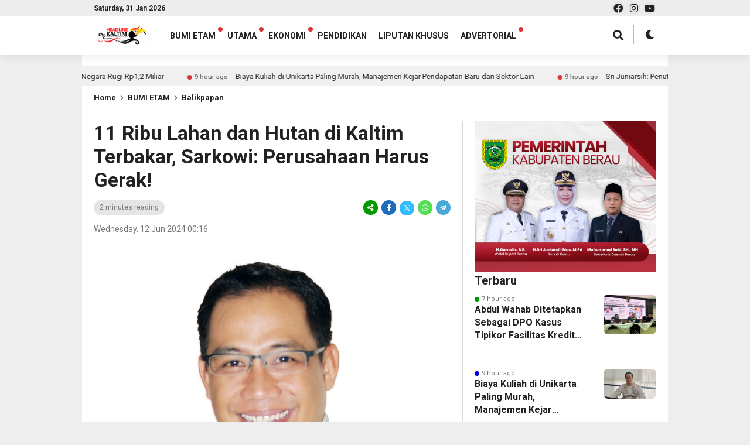

--- FILE ---
content_type: text/html; charset=UTF-8
request_url: https://headlinekaltim.co/11-ribu-lahan-dan-hutan-di-kaltim-terbakar-sarkowi-perusahaan-harus-gerak/
body_size: 27868
content:
<!DOCTYPE html>
<html lang="en-US" itemscope itemtype="https://schema.org/BlogPosting">
<head>
<meta charset="UTF-8"/>
<meta name="viewport" content="width=device-width, initial-scale=1.0, maximum-scale=1.0, user-scalable=no"/>
<meta name="description" content="Headline Kaltim menyajikan berita terbaru, terpercaya, dan terkini dari Kaltim dan sekitarnya. Dapatkan update politik, ekonomi, kriminal, olahraga, dan gaya hidup setiap hari.">
<meta name="keywords" content="berita Kalimantan Timur, headline kaltim, berita terkini Kaltim, berita hari ini, politik Kaltim, ekonomi Kaltim, kriminal Kaltim, olahraga Kaltim, gaya hidup Kaltim">
<link rel="icon" href="https://headlinekaltim.co/wp-content/uploads/2025/04/Favicon-Headline-Kaltim.png" type="image/x-icon">
src="https://news.google.com/swg/js/v1/swg-basic.js"></script>
<script>(self.SWG_BASIC=self.SWG_BASIC||[]).push(basicSubscriptions=> {
basicSubscriptions.init({
type: "NewsArticle",
isPartOfType: ["Product"],
isPartOfProductId: "CAown5GbCw:openaccess",
clientOptions: { theme: "light", lang: "id" },
});
});</script>
<meta name="description" content="HEADLINEKALTIM.CO, BALIKPAPAN &#8211; Ketua Panitia Khusus (Pansus) Raperda Sistem Penanggulangan Bencana Kebakaran Hutan dan Lahan DPRD Provinsi Kaltim Sarkowi V Zahry mengungkapkan kondisi lahan dan hutan Kaltim kini darurat. Disebutkannya, sejak Januari &#8211; April 2024 setidaknya seluas 11.481,65 lahan dan hutan terjadi kebakaran. Kalangan dunia usaha termasuk di sektor pertambangan perlu terlibat secara aktif. Read Also1 year&nbsp;agoLanal Balikpapan dan Tim.."/>
<link rel="profile" href="https://gmpg.org/xfn/11"/>
<link rel="preconnect" href="https://fonts.googleapis.com">
<link rel="preconnect" href="https://fonts.gstatic.com" crossorigin> 
<meta property="og:locale" content="id_ID"/>
<meta property="og:type" content="website"/>
<meta property="og:title" content="11 Ribu Lahan dan Hutan di Kaltim Terbakar, Sarkowi: Perusahaan Harus Gerak!"/>
<meta property="og:description" content="HEADLINEKALTIM.CO, BALIKPAPAN &#8211; Ketua Panitia Khusus (Pansus) Raperda Sistem Penanggulangan Bencana Kebakaran Hutan dan Lahan DPRD Provinsi Kaltim Sarkowi V Zahry mengungkapkan kondisi lahan dan hutan Kaltim kini darurat. Disebutkannya, sejak Januari &#8211; April 2024 setidaknya seluas 11.481,65 lahan dan hutan terjadi kebakaran. Kalangan dunia usaha termasuk di sektor pertambangan perlu terlibat secara aktif. Read Also1 year&nbsp;agoPemkab Kukar Bangun Jembatan.."/>
<meta property="og:url" content="https://headlinekaltim.co/11-ribu-lahan-dan-hutan-di-kaltim-terbakar-sarkowi-perusahaan-harus-gerak?page&amp;name=11-ribu-lahan-dan-hutan-di-kaltim-terbakar-sarkowi-perusahaan-harus-gerak"/>
<meta property="og:site_name" content="Headline Kaltim"/>
<meta name="twitter:card" content="summary_large_image"/>
<meta name="twitter:title" content="11 Ribu Lahan dan Hutan di Kaltim Terbakar, Sarkowi: Perusahaan Harus Gerak!"/>
<meta name="twitter:description" content="HEADLINEKALTIM.CO, BALIKPAPAN &#8211; Ketua Panitia Khusus (Pansus) Raperda Sistem Penanggulangan Bencana Kebakaran Hutan dan Lahan DPRD Provinsi Kaltim Sarkowi V Zahry mengungkapkan kondisi lahan dan hutan Kaltim kini darurat. Disebutkannya, sejak Januari &#8211; April 2024 setidaknya seluas 11.481,65 lahan dan hutan terjadi kebakaran. Kalangan dunia usaha termasuk di sektor pertambangan perlu terlibat secara aktif. Read Also1 year&nbsp;agoSamarinda Memodernisasi Parkir, Sistem.."/>
<meta property="og:image" content="https://headlinekaltim.co/wp-content/uploads/2024/06/owi.jpg"/><meta property="og:image:secure_url" content="https://headlinekaltim.co/wp-content/uploads/2024/06/owi.jpg"/><meta name="twitter:image" content="https://headlinekaltim.co/wp-content/uploads/2024/06/owi.jpg"/><meta name='robots' content='index, follow, max-image-preview:large, max-snippet:-1, max-video-preview:-1'/>
<script>window.koko_analytics={"url":"https:\/\/headlinekaltim.co\/koko-analytics-collect.php","site_url":"https:\/\/headlinekaltim.co","post_id":69360,"path":"\/11-ribu-lahan-dan-hutan-di-kaltim-terbakar-sarkowi-perusahaan-harus-gerak\/","method":"cookie","use_cookie":true};</script>

<title>11 Ribu Lahan dan Hutan di Kaltim Terbakar, Sarkowi: Perusahaan Harus Gerak!</title>
<meta name="description" content="HEADLINEKALTIM.CO, BALIKPAPAN - Ketua Panitia Khusus (Pansus) Raperda Sistem Penanggulangan Bencana Kebakaran Hutan dan Lahan DPRD Provinsi Kaltim Sarkowi"/>
<link rel="canonical" href="https://headlinekaltim.co/11-ribu-lahan-dan-hutan-di-kaltim-terbakar-sarkowi-perusahaan-harus-gerak/"/>
<meta property="og:locale" content="en_US"/>
<meta property="og:type" content="article"/>
<meta property="og:title" content="11 Ribu Lahan dan Hutan di Kaltim Terbakar, Sarkowi: Perusahaan Harus Gerak!"/>
<meta property="og:description" content="HEADLINEKALTIM.CO, BALIKPAPAN - Ketua Panitia Khusus (Pansus) Raperda Sistem Penanggulangan Bencana Kebakaran Hutan dan Lahan DPRD Provinsi Kaltim Sarkowi"/>
<meta property="og:url" content="https://headlinekaltim.co/11-ribu-lahan-dan-hutan-di-kaltim-terbakar-sarkowi-perusahaan-harus-gerak/"/>
<meta property="og:site_name" content="Headline Kaltim"/>
<meta property="article:publisher" content="https://www.facebook.com/headlinekaltim.co"/>
<meta property="article:published_time" content="2024-06-11T16:16:00+00:00"/>
<meta property="article:modified_time" content="2024-06-13T05:49:27+00:00"/>
<meta property="og:image" content="https://headlinekaltim.co/wp-content/uploads/2024/06/owi.jpg"/>
<meta property="og:image:width" content="835"/>
<meta property="og:image:height" content="1234"/>
<meta property="og:image:type" content="image/jpeg"/>
<meta name="author" content="huldi amal"/>
<meta name="twitter:card" content="summary_large_image"/>
<meta name="twitter:creator" content="@headlinekaltim"/>
<meta name="twitter:site" content="@headlinekaltim"/>
<meta name="twitter:label1" content="Written by"/>
<meta name="twitter:data1" content="huldi amal"/>
<meta name="twitter:label2" content="Est. reading time"/>
<meta name="twitter:data2" content="2 minutes"/>
<script type="application/ld+json" class="yoast-schema-graph">{"@context":"https://schema.org","@graph":[{"@type":"NewsArticle","@id":"https://headlinekaltim.co/11-ribu-lahan-dan-hutan-di-kaltim-terbakar-sarkowi-perusahaan-harus-gerak/#article","isPartOf":{"@id":"https://headlinekaltim.co/11-ribu-lahan-dan-hutan-di-kaltim-terbakar-sarkowi-perusahaan-harus-gerak/"},"author":{"name":"huldi amal","@id":"https://headlinekaltim.co/#/schema/person/7b99135190c465208c0a247fcfe394de"},"headline":"11 Ribu Lahan dan Hutan di Kaltim Terbakar, Sarkowi: Perusahaan Harus Gerak!","datePublished":"2024-06-11T16:16:00+00:00","dateModified":"2024-06-13T05:49:27+00:00","mainEntityOfPage":{"@id":"https://headlinekaltim.co/11-ribu-lahan-dan-hutan-di-kaltim-terbakar-sarkowi-perusahaan-harus-gerak/"},"wordCount":381,"publisher":{"@id":"https://headlinekaltim.co/#organization"},"image":{"@id":"https://headlinekaltim.co/11-ribu-lahan-dan-hutan-di-kaltim-terbakar-sarkowi-perusahaan-harus-gerak/#primaryimage"},"thumbnailUrl":"https://headlinekaltim.co/wp-content/uploads/2024/06/owi.jpg","keywords":["DPRD Kaltim","Pansus Raperda"],"articleSection":["Balikpapan","BUMI ETAM"],"inLanguage":"en-US","copyrightYear":"2024","copyrightHolder":{"@id":"https://headlinekaltim.co/#organization"}},{"@type":"WebPage","@id":"https://headlinekaltim.co/11-ribu-lahan-dan-hutan-di-kaltim-terbakar-sarkowi-perusahaan-harus-gerak/","url":"https://headlinekaltim.co/11-ribu-lahan-dan-hutan-di-kaltim-terbakar-sarkowi-perusahaan-harus-gerak/","name":"11 Ribu Lahan dan Hutan di Kaltim Terbakar, Sarkowi: Perusahaan Harus Gerak!","isPartOf":{"@id":"https://headlinekaltim.co/#website"},"primaryImageOfPage":{"@id":"https://headlinekaltim.co/11-ribu-lahan-dan-hutan-di-kaltim-terbakar-sarkowi-perusahaan-harus-gerak/#primaryimage"},"image":{"@id":"https://headlinekaltim.co/11-ribu-lahan-dan-hutan-di-kaltim-terbakar-sarkowi-perusahaan-harus-gerak/#primaryimage"},"thumbnailUrl":"https://headlinekaltim.co/wp-content/uploads/2024/06/owi.jpg","datePublished":"2024-06-11T16:16:00+00:00","dateModified":"2024-06-13T05:49:27+00:00","description":"HEADLINEKALTIM.CO, BALIKPAPAN - Ketua Panitia Khusus (Pansus) Raperda Sistem Penanggulangan Bencana Kebakaran Hutan dan Lahan DPRD Provinsi Kaltim Sarkowi","breadcrumb":{"@id":"https://headlinekaltim.co/11-ribu-lahan-dan-hutan-di-kaltim-terbakar-sarkowi-perusahaan-harus-gerak/#breadcrumb"},"inLanguage":"en-US","potentialAction":[{"@type":"ReadAction","target":["https://headlinekaltim.co/11-ribu-lahan-dan-hutan-di-kaltim-terbakar-sarkowi-perusahaan-harus-gerak/"]}]},{"@type":"ImageObject","inLanguage":"en-US","@id":"https://headlinekaltim.co/11-ribu-lahan-dan-hutan-di-kaltim-terbakar-sarkowi-perusahaan-harus-gerak/#primaryimage","url":"https://headlinekaltim.co/wp-content/uploads/2024/06/owi.jpg","contentUrl":"https://headlinekaltim.co/wp-content/uploads/2024/06/owi.jpg","width":835,"height":1234,"caption":"Sarkowi V. Zahry. (dok)"},{"@type":"BreadcrumbList","@id":"https://headlinekaltim.co/11-ribu-lahan-dan-hutan-di-kaltim-terbakar-sarkowi-perusahaan-harus-gerak/#breadcrumb","itemListElement":[{"@type":"ListItem","position":1,"name":"Headline","item":"https://headlinekaltim.co/"},{"@type":"ListItem","position":2,"name":"BUMI ETAM","item":"https://headlinekaltim.co/category/bumi-etam/"},{"@type":"ListItem","position":3,"name":"11 Ribu Lahan dan Hutan di Kaltim Terbakar, Sarkowi: Perusahaan Harus Gerak!"}]},{"@type":"WebSite","@id":"https://headlinekaltim.co/#website","url":"https://headlinekaltim.co/","name":"Headline Kaltim","description":"Ini Baru Berita, Lebih Cepat Labih Baik","publisher":{"@id":"https://headlinekaltim.co/#organization"},"potentialAction":[{"@type":"SearchAction","target":{"@type":"EntryPoint","urlTemplate":"https://headlinekaltim.co/?s={search_term_string}"},"query-input":{"@type":"PropertyValueSpecification","valueRequired":true,"valueName":"search_term_string"}}],"inLanguage":"en-US"},{"@type":"Organization","@id":"https://headlinekaltim.co/#organization","name":"Headline Kaltim","alternateName":"HD","url":"https://headlinekaltim.co/","logo":{"@type":"ImageObject","inLanguage":"en-US","@id":"https://headlinekaltim.co/#/schema/logo/image/","url":"https://headlinekaltim.co/wp-content/uploads/2020/06/Headline-Kaltim-230-x-90.png","contentUrl":"https://headlinekaltim.co/wp-content/uploads/2020/06/Headline-Kaltim-230-x-90.png","width":231,"height":92,"caption":"Headline Kaltim"},"image":{"@id":"https://headlinekaltim.co/#/schema/logo/image/"},"sameAs":["https://www.facebook.com/headlinekaltim.co","https://x.com/headlinekaltim","https://www.instagram.com/headlinekaltim.co/","https://www.youtube.com/channel/UCI1c7FoBe_qyoh29JEK1rLg","https://news.google.com/publications/CAAqBwgKMJ-Rmwsw45uzAw","https://whatsapp.com/channel/0029VabkJDDDp2Q7KC4pYu3g"],"description":"HEADLINEKALTIM.CO Berita Kalimantan Timur Terkini Dan Terbaru Hari Ini - Kumpulan berita terkini harian media online di kaltim Kalimantan timur terbaru, terlengkap, dan terupdate dengan selogan 'Ini Baru Berita, Lebih Cepat Lebih Baik'","legalName":"PT. KALTIM TAMA CAKRAWALA Read more here: https://headlinekaltim.co/redaksi/","numberOfEmployees":{"@type":"QuantitativeValue","minValue":"11","maxValue":"50"},"publishingPrinciples":"https://headlinekaltim.co/pedoman-media-siber/","actionableFeedbackPolicy":"https://headlinekaltim.co/kode-etik-jurnalistik/","ethicsPolicy":"https://headlinekaltim.co/kode-etik-jurnalistik/","diversityPolicy":"https://headlinekaltim.co/pedoman-pemberitaan-ramah-anak/"},{"@type":"Person","@id":"https://headlinekaltim.co/#/schema/person/7b99135190c465208c0a247fcfe394de","name":"huldi amal","url":"https://headlinekaltim.co/author/huldi/"}]}</script>

<link rel='dns-prefetch' href='//www.googletagmanager.com'/>
<link rel='dns-prefetch' href='//fonts.googleapis.com'/>
<link rel='dns-prefetch' href='//pagead2.googlesyndication.com'/>
<style id='wp-img-auto-sizes-contain-inline-css' type='text/css'>img:is([sizes=auto i],[sizes^="auto," i]){contain-intrinsic-size:3000px 1500px}</style>
<style id='wp-block-library-inline-css' type='text/css'>:root{--wp-block-synced-color:#7a00df;--wp-block-synced-color--rgb:122,0,223;--wp-bound-block-color:var(--wp-block-synced-color);--wp-editor-canvas-background:#ddd;--wp-admin-theme-color:#007cba;--wp-admin-theme-color--rgb:0,124,186;--wp-admin-theme-color-darker-10:#006ba1;--wp-admin-theme-color-darker-10--rgb:0,107,160.5;--wp-admin-theme-color-darker-20:#005a87;--wp-admin-theme-color-darker-20--rgb:0,90,135;--wp-admin-border-width-focus:2px}@media (min-resolution:192dpi){:root{--wp-admin-border-width-focus:1.5px}}.wp-element-button{cursor:pointer}:root .has-very-light-gray-background-color{background-color:#eee}:root .has-very-dark-gray-background-color{background-color:#313131}:root .has-very-light-gray-color{color:#eee}:root .has-very-dark-gray-color{color:#313131}:root .has-vivid-green-cyan-to-vivid-cyan-blue-gradient-background{background:linear-gradient(135deg,#00d084,#0693e3)}:root .has-purple-crush-gradient-background{background:linear-gradient(135deg,#34e2e4,#4721fb 50%,#ab1dfe)}:root .has-hazy-dawn-gradient-background{background:linear-gradient(135deg,#faaca8,#dad0ec)}:root .has-subdued-olive-gradient-background{background:linear-gradient(135deg,#fafae1,#67a671)}:root .has-atomic-cream-gradient-background{background:linear-gradient(135deg,#fdd79a,#004a59)}:root .has-nightshade-gradient-background{background:linear-gradient(135deg,#330968,#31cdcf)}:root .has-midnight-gradient-background{background:linear-gradient(135deg,#020381,#2874fc)}:root{--wp--preset--font-size--normal:16px;--wp--preset--font-size--huge:42px}.has-regular-font-size{font-size:1em}.has-larger-font-size{font-size:2.625em}.has-normal-font-size{font-size:var(--wp--preset--font-size--normal)}.has-huge-font-size{font-size:var(--wp--preset--font-size--huge)}.has-text-align-center{text-align:center}.has-text-align-left{text-align:left}.has-text-align-right{text-align:right}.has-fit-text{white-space:nowrap!important}#end-resizable-editor-section{display:none}.aligncenter{clear:both}.items-justified-left{justify-content:flex-start}.items-justified-center{justify-content:center}.items-justified-right{justify-content:flex-end}.items-justified-space-between{justify-content:space-between}.screen-reader-text{border:0;clip-path:inset(50%);height:1px;margin:-1px;overflow:hidden;padding:0;position:absolute;width:1px;word-wrap:normal!important}.screen-reader-text:focus{background-color:#ddd;clip-path:none;color:#444;display:block;font-size:1em;height:auto;left:5px;line-height:normal;padding:15px 23px 14px;text-decoration:none;top:5px;width:auto;z-index:100000}html :where(.has-border-color){border-style:solid}html :where([style*=border-top-color]){border-top-style:solid}html :where([style*=border-right-color]){border-right-style:solid}html :where([style*=border-bottom-color]){border-bottom-style:solid}html :where([style*=border-left-color]){border-left-style:solid}html :where([style*=border-width]){border-style:solid}html :where([style*=border-top-width]){border-top-style:solid}html :where([style*=border-right-width]){border-right-style:solid}html :where([style*=border-bottom-width]){border-bottom-style:solid}html :where([style*=border-left-width]){border-left-style:solid}html :where(img[class*=wp-image-]){height:auto;max-width:100%}:where(figure){margin:0 0 1em}html :where(.is-position-sticky){--wp-admin--admin-bar--position-offset:var(--wp-admin--admin-bar--height,0px)}@media screen and (max-width:600px){html :where(.is-position-sticky){--wp-admin--admin-bar--position-offset:0px}}</style><style id='wp-block-image-inline-css' type='text/css'>.wp-block-image>a,.wp-block-image>figure>a{display:inline-block}.wp-block-image img{box-sizing:border-box;height:auto;max-width:100%;vertical-align:bottom}@media not (prefers-reduced-motion){.wp-block-image img.hide{visibility:hidden}.wp-block-image img.show{animation:show-content-image .4s}}.wp-block-image[style*=border-radius] img,.wp-block-image[style*=border-radius]>a{border-radius:inherit}.wp-block-image.has-custom-border img{box-sizing:border-box}.wp-block-image.aligncenter{text-align:center}.wp-block-image.alignfull>a,.wp-block-image.alignwide>a{width:100%}.wp-block-image.alignfull img,.wp-block-image.alignwide img{height:auto;width:100%}.wp-block-image .aligncenter,.wp-block-image .alignleft,.wp-block-image .alignright,.wp-block-image.aligncenter,.wp-block-image.alignleft,.wp-block-image.alignright{display:table}.wp-block-image .aligncenter>figcaption,.wp-block-image .alignleft>figcaption,.wp-block-image .alignright>figcaption,.wp-block-image.aligncenter>figcaption,.wp-block-image.alignleft>figcaption,.wp-block-image.alignright>figcaption{caption-side:bottom;display:table-caption}.wp-block-image .alignleft{float:left;margin:.5em 1em .5em 0}.wp-block-image .alignright{float:right;margin:.5em 0 .5em 1em}.wp-block-image .aligncenter{margin-left:auto;margin-right:auto}.wp-block-image :where(figcaption){margin-bottom:1em;margin-top:.5em}.wp-block-image.is-style-circle-mask img{border-radius:9999px}@supports ((-webkit-mask-image:none) or (mask-image:none)) or (-webkit-mask-image:none){.wp-block-image.is-style-circle-mask img{border-radius:0;-webkit-mask-image:url('data:image/svg+xml;utf8,<svg viewBox="0 0 100 100" xmlns="http://www.w3.org/2000/svg"><circle cx="50" cy="50" r="50"/></svg>');mask-image:url('data:image/svg+xml;utf8,<svg viewBox="0 0 100 100" xmlns="http://www.w3.org/2000/svg"><circle cx="50" cy="50" r="50"/></svg>');mask-mode:alpha;-webkit-mask-position:center;mask-position:center;-webkit-mask-repeat:no-repeat;mask-repeat:no-repeat;-webkit-mask-size:contain;mask-size:contain}}:root :where(.wp-block-image.is-style-rounded img,.wp-block-image .is-style-rounded img){border-radius:9999px}.wp-block-image figure{margin:0}.wp-lightbox-container{display:flex;flex-direction:column;position:relative}.wp-lightbox-container img{cursor:zoom-in}.wp-lightbox-container img:hover+button{opacity:1}.wp-lightbox-container button{align-items:center;backdrop-filter:blur(16px) saturate(180%);background-color:#5a5a5a40;border:none;border-radius:4px;cursor:zoom-in;display:flex;height:20px;justify-content:center;opacity:0;padding:0;position:absolute;right:16px;text-align:center;top:16px;width:20px;z-index:100}@media not (prefers-reduced-motion){.wp-lightbox-container button{transition:opacity .2s ease}}.wp-lightbox-container button:focus-visible{outline:3px auto #5a5a5a40;outline:3px auto -webkit-focus-ring-color;outline-offset:3px}.wp-lightbox-container button:hover{cursor:pointer;opacity:1}.wp-lightbox-container button:focus{opacity:1}.wp-lightbox-container button:focus,.wp-lightbox-container button:hover,.wp-lightbox-container button:not(:hover):not(:active):not(.has-background){background-color:#5a5a5a40;border:none}.wp-lightbox-overlay{box-sizing:border-box;cursor:zoom-out;height:100vh;left:0;overflow:hidden;position:fixed;top:0;visibility:hidden;width:100%;z-index:100000}.wp-lightbox-overlay .close-button{align-items:center;cursor:pointer;display:flex;justify-content:center;min-height:40px;min-width:40px;padding:0;position:absolute;right:calc(env(safe-area-inset-right) + 16px);top:calc(env(safe-area-inset-top) + 16px);z-index:5000000}.wp-lightbox-overlay .close-button:focus,.wp-lightbox-overlay .close-button:hover,.wp-lightbox-overlay .close-button:not(:hover):not(:active):not(.has-background){background:none;border:none}.wp-lightbox-overlay .lightbox-image-container{height:var(--wp--lightbox-container-height);left:50%;overflow:hidden;position:absolute;top:50%;transform:translate(-50%,-50%);transform-origin:top left;width:var(--wp--lightbox-container-width);z-index:9999999999}.wp-lightbox-overlay .wp-block-image{align-items:center;box-sizing:border-box;display:flex;height:100%;justify-content:center;margin:0;position:relative;transform-origin:0 0;width:100%;z-index:3000000}.wp-lightbox-overlay .wp-block-image img{height:var(--wp--lightbox-image-height);min-height:var(--wp--lightbox-image-height);min-width:var(--wp--lightbox-image-width);width:var(--wp--lightbox-image-width)}.wp-lightbox-overlay .wp-block-image figcaption{display:none}.wp-lightbox-overlay button{background:none;border:none}.wp-lightbox-overlay .scrim{background-color:#fff;height:100%;opacity:.9;position:absolute;width:100%;z-index:2000000}.wp-lightbox-overlay.active{visibility:visible}@media not (prefers-reduced-motion){.wp-lightbox-overlay.active{animation:turn-on-visibility .25s both}.wp-lightbox-overlay.active img{animation:turn-on-visibility .35s both}.wp-lightbox-overlay.show-closing-animation:not(.active){animation:turn-off-visibility .35s both}.wp-lightbox-overlay.show-closing-animation:not(.active) img{animation:turn-off-visibility .25s both}.wp-lightbox-overlay.zoom.active{animation:none;opacity:1;visibility:visible}.wp-lightbox-overlay.zoom.active .lightbox-image-container{animation:lightbox-zoom-in .4s}.wp-lightbox-overlay.zoom.active .lightbox-image-container img{animation:none}.wp-lightbox-overlay.zoom.active .scrim{animation:turn-on-visibility .4s forwards}.wp-lightbox-overlay.zoom.show-closing-animation:not(.active){animation:none}.wp-lightbox-overlay.zoom.show-closing-animation:not(.active) .lightbox-image-container{animation:lightbox-zoom-out .4s}.wp-lightbox-overlay.zoom.show-closing-animation:not(.active) .lightbox-image-container img{animation:none}.wp-lightbox-overlay.zoom.show-closing-animation:not(.active) .scrim{animation:turn-off-visibility .4s forwards}}@keyframes show-content-image{0%{visibility:hidden}99%{visibility:hidden}to{visibility:visible}}@keyframes turn-on-visibility{0%{opacity:0}to{opacity:1}}@keyframes turn-off-visibility{0%{opacity:1;visibility:visible}99%{opacity:0;visibility:visible}to{opacity:0;visibility:hidden}}@keyframes lightbox-zoom-in{0%{transform:translate(calc((-100vw + var(--wp--lightbox-scrollbar-width))/2 + var(--wp--lightbox-initial-left-position)),calc(-50vh + var(--wp--lightbox-initial-top-position))) scale(var(--wp--lightbox-scale))}to{transform:translate(-50%,-50%) scale(1)}}@keyframes lightbox-zoom-out{0%{transform:translate(-50%,-50%) scale(1);visibility:visible}99%{visibility:visible}to{transform:translate(calc((-100vw + var(--wp--lightbox-scrollbar-width))/2 + var(--wp--lightbox-initial-left-position)),calc(-50vh + var(--wp--lightbox-initial-top-position))) scale(var(--wp--lightbox-scale));visibility:hidden}}</style>
<style id='global-styles-inline-css' type='text/css'>:root{--wp--preset--aspect-ratio--square:1;--wp--preset--aspect-ratio--4-3:4/3;--wp--preset--aspect-ratio--3-4:3/4;--wp--preset--aspect-ratio--3-2:3/2;--wp--preset--aspect-ratio--2-3:2/3;--wp--preset--aspect-ratio--16-9:16/9;--wp--preset--aspect-ratio--9-16:9/16;--wp--preset--color--black:#000000;--wp--preset--color--cyan-bluish-gray:#abb8c3;--wp--preset--color--white:#ffffff;--wp--preset--color--pale-pink:#f78da7;--wp--preset--color--vivid-red:#cf2e2e;--wp--preset--color--luminous-vivid-orange:#ff6900;--wp--preset--color--luminous-vivid-amber:#fcb900;--wp--preset--color--light-green-cyan:#7bdcb5;--wp--preset--color--vivid-green-cyan:#00d084;--wp--preset--color--pale-cyan-blue:#8ed1fc;--wp--preset--color--vivid-cyan-blue:#0693e3;--wp--preset--color--vivid-purple:#9b51e0;--wp--preset--gradient--vivid-cyan-blue-to-vivid-purple:linear-gradient(135deg,rgb(6,147,227) 0%,rgb(155,81,224) 100%);--wp--preset--gradient--light-green-cyan-to-vivid-green-cyan:linear-gradient(135deg,rgb(122,220,180) 0%,rgb(0,208,130) 100%);--wp--preset--gradient--luminous-vivid-amber-to-luminous-vivid-orange:linear-gradient(135deg,rgb(252,185,0) 0%,rgb(255,105,0) 100%);--wp--preset--gradient--luminous-vivid-orange-to-vivid-red:linear-gradient(135deg,rgb(255,105,0) 0%,rgb(207,46,46) 100%);--wp--preset--gradient--very-light-gray-to-cyan-bluish-gray:linear-gradient(135deg,rgb(238,238,238) 0%,rgb(169,184,195) 100%);--wp--preset--gradient--cool-to-warm-spectrum:linear-gradient(135deg,rgb(74,234,220) 0%,rgb(151,120,209) 20%,rgb(207,42,186) 40%,rgb(238,44,130) 60%,rgb(251,105,98) 80%,rgb(254,248,76) 100%);--wp--preset--gradient--blush-light-purple:linear-gradient(135deg,rgb(255,206,236) 0%,rgb(152,150,240) 100%);--wp--preset--gradient--blush-bordeaux:linear-gradient(135deg,rgb(254,205,165) 0%,rgb(254,45,45) 50%,rgb(107,0,62) 100%);--wp--preset--gradient--luminous-dusk:linear-gradient(135deg,rgb(255,203,112) 0%,rgb(199,81,192) 50%,rgb(65,88,208) 100%);--wp--preset--gradient--pale-ocean:linear-gradient(135deg,rgb(255,245,203) 0%,rgb(182,227,212) 50%,rgb(51,167,181) 100%);--wp--preset--gradient--electric-grass:linear-gradient(135deg,rgb(202,248,128) 0%,rgb(113,206,126) 100%);--wp--preset--gradient--midnight:linear-gradient(135deg,rgb(2,3,129) 0%,rgb(40,116,252) 100%);--wp--preset--font-size--small:13px;--wp--preset--font-size--medium:20px;--wp--preset--font-size--large:36px;--wp--preset--font-size--x-large:42px;--wp--preset--spacing--20:0.44rem;--wp--preset--spacing--30:0.67rem;--wp--preset--spacing--40:1rem;--wp--preset--spacing--50:1.5rem;--wp--preset--spacing--60:2.25rem;--wp--preset--spacing--70:3.38rem;--wp--preset--spacing--80:5.06rem;--wp--preset--shadow--natural:6px 6px 9px rgba(0, 0, 0, 0.2);--wp--preset--shadow--deep:12px 12px 50px rgba(0, 0, 0, 0.4);--wp--preset--shadow--sharp:6px 6px 0px rgba(0, 0, 0, 0.2);--wp--preset--shadow--outlined:6px 6px 0px -3px rgb(255, 255, 255), 6px 6px rgb(0, 0, 0);--wp--preset--shadow--crisp:6px 6px 0px rgb(0, 0, 0);}:where(.is-layout-flex){gap:0.5em;}:where(.is-layout-grid){gap:0.5em;}body .is-layout-flex{display:flex;}.is-layout-flex{flex-wrap:wrap;align-items:center;}.is-layout-flex > :is(*, div){margin:0;}body .is-layout-grid{display:grid;}.is-layout-grid > :is(*, div){margin:0;}:where(.wp-block-columns.is-layout-flex){gap:2em;}:where(.wp-block-columns.is-layout-grid){gap:2em;}:where(.wp-block-post-template.is-layout-flex){gap:1.25em;}:where(.wp-block-post-template.is-layout-grid){gap:1.25em;}.has-black-color{color:var(--wp--preset--color--black) !important;}.has-cyan-bluish-gray-color{color:var(--wp--preset--color--cyan-bluish-gray) !important;}.has-white-color{color:var(--wp--preset--color--white) !important;}.has-pale-pink-color{color:var(--wp--preset--color--pale-pink) !important;}.has-vivid-red-color{color:var(--wp--preset--color--vivid-red) !important;}.has-luminous-vivid-orange-color{color:var(--wp--preset--color--luminous-vivid-orange) !important;}.has-luminous-vivid-amber-color{color:var(--wp--preset--color--luminous-vivid-amber) !important;}.has-light-green-cyan-color{color:var(--wp--preset--color--light-green-cyan) !important;}.has-vivid-green-cyan-color{color:var(--wp--preset--color--vivid-green-cyan) !important;}.has-pale-cyan-blue-color{color:var(--wp--preset--color--pale-cyan-blue) !important;}.has-vivid-cyan-blue-color{color:var(--wp--preset--color--vivid-cyan-blue) !important;}.has-vivid-purple-color{color:var(--wp--preset--color--vivid-purple) !important;}.has-black-background-color{background-color:var(--wp--preset--color--black) !important;}.has-cyan-bluish-gray-background-color{background-color:var(--wp--preset--color--cyan-bluish-gray) !important;}.has-white-background-color{background-color:var(--wp--preset--color--white) !important;}.has-pale-pink-background-color{background-color:var(--wp--preset--color--pale-pink) !important;}.has-vivid-red-background-color{background-color:var(--wp--preset--color--vivid-red) !important;}.has-luminous-vivid-orange-background-color{background-color:var(--wp--preset--color--luminous-vivid-orange) !important;}.has-luminous-vivid-amber-background-color{background-color:var(--wp--preset--color--luminous-vivid-amber) !important;}.has-light-green-cyan-background-color{background-color:var(--wp--preset--color--light-green-cyan) !important;}.has-vivid-green-cyan-background-color{background-color:var(--wp--preset--color--vivid-green-cyan) !important;}.has-pale-cyan-blue-background-color{background-color:var(--wp--preset--color--pale-cyan-blue) !important;}.has-vivid-cyan-blue-background-color{background-color:var(--wp--preset--color--vivid-cyan-blue) !important;}.has-vivid-purple-background-color{background-color:var(--wp--preset--color--vivid-purple) !important;}.has-black-border-color{border-color:var(--wp--preset--color--black) !important;}.has-cyan-bluish-gray-border-color{border-color:var(--wp--preset--color--cyan-bluish-gray) !important;}.has-white-border-color{border-color:var(--wp--preset--color--white) !important;}.has-pale-pink-border-color{border-color:var(--wp--preset--color--pale-pink) !important;}.has-vivid-red-border-color{border-color:var(--wp--preset--color--vivid-red) !important;}.has-luminous-vivid-orange-border-color{border-color:var(--wp--preset--color--luminous-vivid-orange) !important;}.has-luminous-vivid-amber-border-color{border-color:var(--wp--preset--color--luminous-vivid-amber) !important;}.has-light-green-cyan-border-color{border-color:var(--wp--preset--color--light-green-cyan) !important;}.has-vivid-green-cyan-border-color{border-color:var(--wp--preset--color--vivid-green-cyan) !important;}.has-pale-cyan-blue-border-color{border-color:var(--wp--preset--color--pale-cyan-blue) !important;}.has-vivid-cyan-blue-border-color{border-color:var(--wp--preset--color--vivid-cyan-blue) !important;}.has-vivid-purple-border-color{border-color:var(--wp--preset--color--vivid-purple) !important;}.has-vivid-cyan-blue-to-vivid-purple-gradient-background{background:var(--wp--preset--gradient--vivid-cyan-blue-to-vivid-purple) !important;}.has-light-green-cyan-to-vivid-green-cyan-gradient-background{background:var(--wp--preset--gradient--light-green-cyan-to-vivid-green-cyan) !important;}.has-luminous-vivid-amber-to-luminous-vivid-orange-gradient-background{background:var(--wp--preset--gradient--luminous-vivid-amber-to-luminous-vivid-orange) !important;}.has-luminous-vivid-orange-to-vivid-red-gradient-background{background:var(--wp--preset--gradient--luminous-vivid-orange-to-vivid-red) !important;}.has-very-light-gray-to-cyan-bluish-gray-gradient-background{background:var(--wp--preset--gradient--very-light-gray-to-cyan-bluish-gray) !important;}.has-cool-to-warm-spectrum-gradient-background{background:var(--wp--preset--gradient--cool-to-warm-spectrum) !important;}.has-blush-light-purple-gradient-background{background:var(--wp--preset--gradient--blush-light-purple) !important;}.has-blush-bordeaux-gradient-background{background:var(--wp--preset--gradient--blush-bordeaux) !important;}.has-luminous-dusk-gradient-background{background:var(--wp--preset--gradient--luminous-dusk) !important;}.has-pale-ocean-gradient-background{background:var(--wp--preset--gradient--pale-ocean) !important;}.has-electric-grass-gradient-background{background:var(--wp--preset--gradient--electric-grass) !important;}.has-midnight-gradient-background{background:var(--wp--preset--gradient--midnight) !important;}.has-small-font-size{font-size:var(--wp--preset--font-size--small) !important;}.has-medium-font-size{font-size:var(--wp--preset--font-size--medium) !important;}.has-large-font-size{font-size:var(--wp--preset--font-size--large) !important;}.has-x-large-font-size{font-size:var(--wp--preset--font-size--x-large) !important;}</style>
<style id='classic-theme-styles-inline-css' type='text/css'>.wp-block-button__link{color:#fff;background-color:#32373c;border-radius:9999px;box-shadow:none;text-decoration:none;padding:calc(.667em + 2px) calc(1.333em + 2px);font-size:1.125em}.wp-block-file__button{background:#32373c;color:#fff;text-decoration:none}</style>
<link rel="stylesheet" href="https://headlinekaltim.co/wp-content/cache/speedycache/headlinekaltim.co/assets/8fecc08c64302f96-8fecc08c64302f96-combined.css" />






<link rel='stylesheet' id='web-roboto-css' href='//fonts.googleapis.com/css?family=Roboto%3A100%2C100italic%2C300%2C300italic%2C400%2C400italic%2C500%2C500italic%2C700%2C700italic%2C900%2C900italic&#038;ver=6.9' type='text/css' media='all'/>
<script type="text/javascript" src="https://headlinekaltim.co/wp-includes/js/jquery/jquery.min.js?ver=3.7.1" id="jquery-core-js"></script>


<script type="text/javascript" src="https://www.googletagmanager.com/gtag/js?id=GT-WRDMJ23" id="google_gtagjs-js" async></script>
<script id="google_gtagjs-js-after">window.dataLayer=window.dataLayer||[];function gtag(){dataLayer.push(arguments);}
gtag("set","linker",{"domains":["headlinekaltim.co"]});
gtag("js", new Date());
gtag("set", "developer_id.dZTNiMT", true);
gtag("config", "GT-WRDMJ23");
//# sourceURL=google_gtagjs-js-after</script>

<meta property="og:image" content="https://headlinekaltim.co/wp-content/uploads/2024/06/owi.jpg"><meta property="og:image:secure_url" content="https://headlinekaltim.co/wp-content/uploads/2024/06/owi.jpg"><meta property="og:image:width" content="835"><meta property="og:image:height" content="1234"><meta property="og:image:alt" content="Sarkowi V. Zahry. (dok)"><meta property="og:image:type" content="image/jpeg"><meta property="og:description" content="HEADLINEKALTIM.CO, BALIKPAPAN - Ketua Panitia Khusus (Pansus) Raperda Sistem Penanggulangan Bencana Kebakaran Hutan dan Lahan DPRD Provinsi Kaltim Sarkowi V Zahry mengungkapkan kondisi lahan dan hutan Kaltim kini darurat. Disebutkannya, sejak Januari - April 2024 setidaknya seluas 11.481,65 lahan dan hutan terjadi kebakaran. Kalangan dunia usaha termasuk di sektor pertambangan perlu terlibat secara aktif. &quot;Kebakaran..."><meta property="og:type" content="article"><meta property="og:locale" content="en_US"><meta property="og:site_name" content="Headline Kaltim"><meta property="og:title" content="11 Ribu Lahan dan Hutan di Kaltim Terbakar, Sarkowi: Perusahaan Harus Gerak!"><meta property="og:url" content="https://headlinekaltim.co/11-ribu-lahan-dan-hutan-di-kaltim-terbakar-sarkowi-perusahaan-harus-gerak/"><meta property="og:updated_time" content="2024-06-13T13:49:27+08:00">
<meta property="article:tag" content="DPRD Kaltim"><meta property="article:tag" content="Pansus Raperda"><meta property="article:published_time" content="2024-06-11T16:16:00+00:00"><meta property="article:modified_time" content="2024-06-13T05:49:27+00:00"><meta property="article:section" content="Balikpapan"><meta property="article:section" content="BUMI ETAM"><meta property="article:author:first_name" content="huldi"><meta property="article:author:last_name" content="amal"><meta property="article:author:username" content="huldi amal">
<meta property="twitter:partner" content="ogwp"><meta property="twitter:card" content="summary_large_image"><meta property="twitter:image" content="https://headlinekaltim.co/wp-content/uploads/2024/06/owi.jpg"><meta property="twitter:image:alt" content="Sarkowi V. Zahry. (dok)"><meta property="twitter:title" content="11 Ribu Lahan dan Hutan di Kaltim Terbakar, Sarkowi: Perusahaan Harus Gerak!"><meta property="twitter:description" content="HEADLINEKALTIM.CO, BALIKPAPAN - Ketua Panitia Khusus (Pansus) Raperda Sistem Penanggulangan Bencana Kebakaran Hutan dan Lahan DPRD Provinsi Kaltim Sarkowi V Zahry mengungkapkan kondisi lahan dan..."><meta property="twitter:url" content="https://headlinekaltim.co/11-ribu-lahan-dan-hutan-di-kaltim-terbakar-sarkowi-perusahaan-harus-gerak/"><meta property="twitter:label1" content="Reading time"><meta property="twitter:data1" content="1 minute">
<meta itemprop="image" content="https://headlinekaltim.co/wp-content/uploads/2024/06/owi.jpg"><meta itemprop="name" content="11 Ribu Lahan dan Hutan di Kaltim Terbakar, Sarkowi: Perusahaan Harus Gerak!"><meta itemprop="description" content="HEADLINEKALTIM.CO, BALIKPAPAN - Ketua Panitia Khusus (Pansus) Raperda Sistem Penanggulangan Bencana Kebakaran Hutan dan Lahan DPRD Provinsi Kaltim Sarkowi V Zahry mengungkapkan kondisi lahan dan hutan Kaltim kini darurat. Disebutkannya, sejak Januari - April 2024 setidaknya seluas 11.481,65 lahan dan hutan terjadi kebakaran. Kalangan dunia usaha termasuk di sektor pertambangan perlu terlibat secara aktif. &quot;Kebakaran..."><meta itemprop="datePublished" content="2024-06-11"><meta itemprop="dateModified" content="2024-06-13T05:49:27+00:00">
<meta property="profile:first_name" content="huldi"><meta property="profile:last_name" content="amal"><meta property="profile:username" content="huldi amal">

<script>function MyCopyText(){
var target_text=window.getSelection(),
add_text='<br><br>Read more here: ' + document.location.href,
out_text=target_text + add_text,
fake=document.createElement('div');
fake.style.position='absolute';
fake.style.left='-99999px';
document.body.appendChild(fake);
fake.innerHTML=out_text;
target_text.selectAllChildren(fake);
window.setTimeout(function(){
document.body.removeChild(fake);
}, 100);
}
document.addEventListener('copy', MyCopyText);</script><meta name="generator" content="Site Kit by Google 1.171.0"/>
<style>body, button, input, select, textarea{font-size:14px;} .beritaxx_article{font-size:16px;}</style>    <style>body{background:#eeeeee;color:#222222;} .taxxnews,
#header-one .area_secondary{background:#ffffff;} .taxxnews a{color:#222222;} .list_after,
.time_mini, .popular_list_after, .latest_after, .rel_post span, .time_view span, .after_title, .nav_breadcrumb i, .classic_time_mini, .classic_after, .block_time_mini, .block_after{color:#777777;} .com_mini i,
.after_title i{color:#dd3333;} .user_mini i,
.after_title .fa-user-circle, .bio_name i{color:#2299aa;} .bio_social i{color:#2299aa;border:1px solid #2299aa;} .header{background:linear-gradient(to right, #ffffff, #ffffff);} #header-one .taxx_search,
.taxx_search.mobile_search, .navi .desktop li ul, .navi .desktop ul li ul{background:#ffffff;} .header,
.header .taxx_social i, .slider:before{color:#222222;} .taxx_mobmenu{border:1px solid #222222;} .oc_search span:after{border:2px solid #222222;} .oc_search span:before{background:#222222;} .taxx_form_search{background:#f7f7f7;border:1px solid #dddddd;} .taxx_input input[type="text"]{background:#f7f7f7;color:#555555;} .taxx_button i{color:#555555;} .nav .dd.desktop li a{color:#222222;} .nav .dd.desktop li.span1 a{color:#dd3333;} .nav .dd.desktop li.span2 a{color:#2299aa;} .navi .desktop li a,
.navi .desktop ul li a{color:#222222;} .navi .desktop li.span1 > a{color:#dd3333;} .navi .desktop li.span2 > a{color:#2299aa;} .navi .desktop li.menu-item-has-children:after,
.navi .desktop li ul li.menu-item-has-children:after, .navi .accord li.menu-item-has-children:after{background:#dd3333;} .navi .desktop li ul{border-top:2px solid #dd3333;} .beritaxx_tags a{color:#222222;border:1px solid #2299aa;} .comment-form #submit,
.comment__meta .comment-reply-link{background:#ffffff;color:#222222;border:1px solid #2299aa;} .pagination .active{color:#ffffff;background:#222222;} .widget_block h4.post_feat_head,
.fbo_latest, .cat_head_one, .open_sidebar{color:#ffffff;background:#222222;} .berlin_block .com_mini{color:#ffffff;background:#dd3333;} .berlin_block .com_mini i{color:#ffffff;} .fto_number{color:#dd3333;} .amsterdam_block{border-top:2px solid #dd3333;} .paris_block .item{border-top:2px solid #dd3333;border-bottom:2px solid #dd3333;} .cat_head span{background:#ffffff;} .cat_head:after{border-bottom:1px solid #dd3333;} .taxxfooter{background:#eeeeee;} .footer{background:#111111;color:#f7f7f7;} .footer a{color:#dddddd;} @media screen and (max-width:982px){
.taxx_drop_menu{background:linear-gradient(to right, #ffffff, #ffffff);} .navi .accord li a, 
.navi .accord ul li a{color:#222222;} .navi .accord li.span1 > a{color:#dd3333;} .navi .accord li.span2 > a{color:#2299aa;} }</style>

<meta name="google-adsense-platform-account" content="ca-host-pub-2644536267352236">
<meta name="google-adsense-platform-domain" content="sitekit.withgoogle.com">


<script type="text/javascript" async="async" src="https://pagead2.googlesyndication.com/pagead/js/adsbygoogle.js?client=ca-pub-5040279319454983&amp;host=ca-host-pub-2644536267352236" crossorigin="anonymous"></script>

<link rel="icon" href="https://headlinekaltim.co/wp-content/uploads/2025/05/Favicon-Headline-Kaltim.png" sizes="32x32"/>
<link rel="icon" href="https://headlinekaltim.co/wp-content/uploads/2025/05/Favicon-Headline-Kaltim.png" sizes="192x192"/>
<link rel="apple-touch-icon" href="https://headlinekaltim.co/wp-content/uploads/2025/05/Favicon-Headline-Kaltim.png"/>
<meta name="msapplication-TileImage" content="https://headlinekaltim.co/wp-content/uploads/2025/05/Favicon-Headline-Kaltim.png"/>
<style id="wp-custom-css">.list_after{visibility:hidden;} .popular_list_after{visibility:hidden;} .latest_after, .bio_author, span.com_mini, span.user_mini{visibility:hidden;}</style>
<script type="application/ld+json" class="gnpub-schema-markup-output">{"@context":"https:\/\/schema.org\/","@type":"NewsArticle","@id":"https:\/\/headlinekaltim.co\/bps-temukan-banyak-data-ganda-korban-bencana-di-sumatra-103-824-usulan-diverifikasi\/#newsarticle","url":"https:\/\/headlinekaltim.co\/bps-temukan-banyak-data-ganda-korban-bencana-di-sumatra-103-824-usulan-diverifikasi\/","image":{"@type":"ImageObject","url":"https:\/\/headlinekaltim.co\/wp-content\/uploads\/2026\/01\/Capture-23.jpg","width":150,"height":97},"headline":"BPS Temukan Banyak Data Ganda Korban Bencana di Sumatra, 103.824 Usulan Diverifikasi","mainEntityOfPage":"https:\/\/headlinekaltim.co\/bps-temukan-banyak-data-ganda-korban-bencana-di-sumatra-103-824-usulan-diverifikasi\/","datePublished":"2026-01-30T12:24:11+08:00","dateModified":"2026-01-30T12:24:11+08:00","description":"HEADLINEKALTIM.CO, JAKARTA- Badan Pusat Statistik (BPS) menemukan masih banyak data ganda dalam pendataan korban bencana di wilayah Sumatra yang diajukan pemerintah daerah. Temuan tersebut muncul saat proses verifikasi data penerima bantuan stimulan hunian. Dilansir dari wawancara PRO3 RRI, Kepala BPS Amalia Adininggar Widyasanti mengungkap masih ditemukan Nomor Induk Kependudukan (NIK) yang tercatat lebih dari satu kali dalam usulan yang disampaikan pemda. Data tersebut berasal dari surat keputusan kabupaten dan kota terdampak bencana. Berdasarkan verifikasi terakhir, tercatat 46 dari total 52 kabupaten\/kota terdampak di tiga provinsi Sumatra mengajukan usulan bantuan. Enam daerah lainnya memilih tidak mengajukan karena dampak bencana dinilai minimal dan keputusan tersebut mendapat apresiasi dari Satgas Penanganan Bencana. Dari 46 kabupaten\/kota itu, terdapat 103.824 usulan penerima bantuan stimulan hunian yang kini tengah diverifikasi lanjutan. BPS menegaskan bantuan diberikan berbasis keluarga, sehingga satu keluarga hanya boleh terdaftar satu NIK untuk mencegah tumpang tindih. Sementara itu, Kepala Dinas Sosial Kota Padang, Eri Sendjaya, menyebut data ganda terjadi bukan karena kesengajaan, melainkan akibat dokumen kependudukan korban yang hilang atau terbawa banjir sehingga memerlukan proses penelusuran lebih lama. Artikel Asli baca di rri.co.id","articleSection":"BUMI ETAM","articleBody":"HEADLINEKALTIM.CO, JAKARTA- Badan Pusat Statistik (BPS) menemukan masih banyak data ganda dalam pendataan korban bencana di wilayah Sumatra yang diajukan pemerintah daerah. Temuan tersebut muncul saat proses verifikasi data penerima bantuan stimulan hunian.\r\nDilansir dari wawancara PRO3 RRI, Kepala BPS Amalia Adininggar Widyasanti mengungkap masih ditemukan Nomor Induk Kependudukan (NIK) yang tercatat lebih dari satu kali dalam usulan yang disampaikan pemda. Data tersebut berasal dari surat keputusan kabupaten dan kota terdampak bencana.\r\nBerdasarkan verifikasi terakhir, tercatat 46 dari total 52 kabupaten\/kota terdampak di tiga provinsi Sumatra mengajukan usulan bantuan. Enam daerah lainnya memilih tidak mengajukan karena dampak bencana dinilai minimal dan keputusan tersebut mendapat apresiasi dari Satgas Penanganan Bencana.\r\nDari 46 kabupaten\/kota itu, terdapat 103.824 usulan penerima bantuan stimulan hunian yang kini tengah diverifikasi lanjutan. BPS menegaskan bantuan diberikan berbasis keluarga, sehingga satu keluarga hanya boleh terdaftar satu NIK untuk mencegah tumpang tindih.\r\nSementara itu, Kepala Dinas Sosial Kota Padang, Eri Sendjaya, menyebut data ganda terjadi bukan karena kesengajaan, melainkan akibat dokumen kependudukan korban yang hilang atau terbawa banjir sehingga memerlukan proses penelusuran lebih lama.\r\nArtikel Asli baca di rri.co.id","keywords":"","name":"BPS Temukan Banyak Data Ganda Korban Bencana di Sumatra, 103.824 Usulan Diverifikasi","thumbnailUrl":"https:\/\/headlinekaltim.co\/wp-content\/uploads\/2026\/01\/Capture-23.jpg","wordCount":176,"timeRequired":"PT46S","mainEntity":{"@type":"WebPage","@id":"https:\/\/headlinekaltim.co\/bps-temukan-banyak-data-ganda-korban-bencana-di-sumatra-103-824-usulan-diverifikasi\/"},"author":{"@type":"Person","name":"Anjhu Anggia","url":"https:\/\/headlinekaltim.co\/author\/anjhu\/","sameAs":[]},"editor":{"@type":"Person","name":"Anjhu Anggia","url":"https:\/\/headlinekaltim.co\/author\/anjhu\/","sameAs":[]}}</script>
<style>body{text-rendering: optimizeSpeed;}</style>
<script data-speedycache-render="false">var speedycachell={s:[],osl:0,scroll:false,i:function(){speedycachell.ss();window.addEventListener('load',function(){let observer=new MutationObserver((mutations)=>{speedycachell.osl=speedycachell.s.length;speedycachell.ss();if(speedycachell.s.length > speedycachell.osl){speedycachell.ls(false);}});observer.observe(document.getElementsByTagName('html')[0],{childList:true,attributes:true,subtree:true,attributeFilter:["src"],attributeOldValue:false,characterDataOldValue:false});speedycachell.ls(true);});let js_events=['scroll','resize','click'];js_events.forEach((event)=>{window.addEventListener(event,function(){speedycachell.scroll=true;speedycachell.ls(false);});});},c:function(e,pageload){var w=document.documentElement.clientHeight || body.clientHeight;var n=0;if(pageload){n=0;}else{n=(w > 800) ? 800:200;n=speedycachell.scroll ? 800:n;}var er=e.getBoundingClientRect();var t=0;var p=e.parentNode ? e.parentNode:false;if(typeof p.getBoundingClientRect=='undefined'){var pr=false;}else{var pr=p.getBoundingClientRect();}if(er.x==0 && er.y==0){for(var i=0;i < 10;i++){if(p){if(pr.x==0 && pr.y==0){if(p.parentNode){p=p.parentNode;}if(typeof p.getBoundingClientRect=='undefined'){pr=false;}else{pr=p.getBoundingClientRect();}}else{t=pr.top;break;}}};}else{t=er.top;}if(w - t+n > 0){return true;}return false;},r:function(e,pageload){var s=this;var oc,ot;try{oc=e.getAttribute('data-speedycache-original-src');ot=e.getAttribute('data-speedycache-original-srcset');originalsizes=e.getAttribute('data-speedycache-original-sizes');if(s.c(e,pageload)){if(oc || ot){if(e.tagName=='DIV' || e.tagName=='A' || e.tagName=='SPAN'){e.style.backgroundImage='url('+oc+')';e.removeAttribute('data-speedycache-original-src');e.removeAttribute('data-speedycache-original-srcset');e.removeAttribute('onload');}else{if(oc){e.setAttribute('src',oc);}if(ot){e.setAttribute('srcset',ot);}if(originalsizes){e.setAttribute('sizes',originalsizes);}if(e.getAttribute('alt') && e.getAttribute('alt')=='blank'){e.removeAttribute('alt');}e.removeAttribute('data-speedycache-original-src');e.removeAttribute('data-speedycache-original-srcset');e.removeAttribute('data-speedycache-original-sizes');e.removeAttribute('onload');if(e.tagName=='IFRAME'){var y="https://www.youtube.com/embed/";if(navigator.userAgent.match(/\sEdge?\/\d/i)){e.setAttribute('src',e.getAttribute('src').replace(/.+\/main\/youtube\.html\#/,y));}e.onload=function(){if(typeof window.jQuery !='undefined'){if(jQuery.fn.fitVids){jQuery(e).parent().fitVids({customSelector:'iframe[src]'});}}var s=e.getAttribute('src').match(/main\/youtube\.html\#(.+)/);if(s){try{var i=e.contentDocument || e.contentWindow;if(i.location.href=='about:blank'){e.setAttribute('src',y+s[1]);}}catch(err){e.setAttribute('src',y+s[1]);}}}}}}else{if(e.tagName=='NOSCRIPT'){if(e.getAttribute('data-type')=='speedycache'){e.removeAttribute('data-type');e.insertAdjacentHTML('afterend',e.innerHTML);}}}}}catch(error){console.log(error);console.log('==>',e);}},ss:function(){var i=[].slice.call(document.getElementsByTagName('img'));var f=[].slice.call(document.getElementsByTagName('iframe'));var d=[].slice.call(document.getElementsByTagName('div'));var a=[].slice.call(document.getElementsByTagName('a'));var s=[].slice.call(document.getElementsByTagName('span'));var n=[].slice.call(document.getElementsByTagName('noscript'));this.s=i.concat(f).concat(d).concat(a).concat(s).concat(n);},ls:function(pageload){var s=this;[].forEach.call(s.s,function(e,index){s.r(e,pageload);});}};document.addEventListener('DOMContentLoaded',function(){speedycachell.i();});</script>
</head>
<body class="wp-singular post-template-default single single-post postid-69360 single-format-standard wp-custom-logo wp-embed-responsive wp-theme-beritaxx" id="header-one">
<div class="taxxnews taxx_clear">

<section class="header">
<div class="taxx_container taxx_clear">
<div class="taxx_head_top taxx_clear"> <span class="taxx_mobmenu" onclick="xx_mobmenu()">MENU</span> <span class="taxx_tanggal">Saturday, 31 Jan 2026</span> <span class="taxx_social"><a target="_blank" href="https://www.facebook.com/headlinekaltim.co" target="_blank"><i class="fab fa-facebook"></i></a><a target="_blank" href="https://www.instagram.com/headlinekaltim.co/" target="_blank"><i class="fab fa-instagram"></i></a><a target="_blank" href="https://www.youtube.com/@headlinekaltim/videos" target="_blank"><i class="fab fa-youtube"></i></a></span></div><div class="taxx_logo"> <a href="https://headlinekaltim.co/" class="custom-logo-link" rel="home"><img fetchpriority="high" loading="eager" decoding="async"  width="231" height="92" src="https://headlinekaltim.co/wp-content/uploads/2020/06/Headline-Kaltim-230-x-90.png" class="custom-logo" alt="headline kaltim, berita, berita terbaru, berita terkini, balikapan, berita berau, berita bontang, berita kutai barat, berita kutai kartanegara, berita kutai timur, berita Mahakam ulu, berita paser, berita penajam paser utara, berita samarinda, berita Kalimantan timur, berita Kalimantan utara" /></a></div><div id="taxxmenu" class="taxx_drop_menu taxx_clear">
<div class="navi"><ul id="navimenu" class="desktop deskmenu"><li id="menu-item-14232" class="menu-item menu-item-type-taxonomy menu-item-object-category current-post-ancestor current-menu-parent current-post-parent menu-item-has-children menu-item-14232"><a href="https://headlinekaltim.co/category/bumi-etam/">BUMI ETAM</a> <ul class="sub-menu"> <li id="menu-item-14233" class="menu-item menu-item-type-taxonomy menu-item-object-category current-post-ancestor current-menu-parent current-post-parent menu-item-14233"><a href="https://headlinekaltim.co/category/bumi-etam/balikpapan/">Balikpapan</a></li> <li id="menu-item-14234" class="menu-item menu-item-type-taxonomy menu-item-object-category menu-item-14234"><a href="https://headlinekaltim.co/category/bumi-etam/berau/">Berau</a></li> <li id="menu-item-14235" class="menu-item menu-item-type-taxonomy menu-item-object-category menu-item-14235"><a href="https://headlinekaltim.co/category/bumi-etam/bontang/">Bontang</a></li> <li id="menu-item-14237" class="menu-item menu-item-type-taxonomy menu-item-object-category menu-item-14237"><a href="https://headlinekaltim.co/category/bumi-etam/kubar/">Kutai Barat</a></li> <li id="menu-item-14238" class="menu-item menu-item-type-taxonomy menu-item-object-category menu-item-14238"><a href="https://headlinekaltim.co/category/bumi-etam/kukar/">Kutai Kartanegara</a></li> <li id="menu-item-14239" class="menu-item menu-item-type-taxonomy menu-item-object-category menu-item-14239"><a href="https://headlinekaltim.co/category/bumi-etam/kutim/">Kutai Timur</a></li> <li id="menu-item-14240" class="menu-item menu-item-type-taxonomy menu-item-object-category menu-item-14240"><a href="https://headlinekaltim.co/category/bumi-etam/mahulu/">Mahakam Ulu</a></li> <li id="menu-item-14241" class="menu-item menu-item-type-taxonomy menu-item-object-category menu-item-14241"><a href="https://headlinekaltim.co/category/bumi-etam/peser/">Paser</a></li> <li id="menu-item-14242" class="menu-item menu-item-type-taxonomy menu-item-object-category menu-item-14242"><a href="https://headlinekaltim.co/category/bumi-etam/ppu/">PPU</a></li> <li id="menu-item-14243" class="menu-item menu-item-type-taxonomy menu-item-object-category menu-item-14243"><a href="https://headlinekaltim.co/category/bumi-etam/samarinda/">Samarinda</a></li> <li id="menu-item-14236" class="menu-item menu-item-type-taxonomy menu-item-object-category menu-item-14236"><a href="https://headlinekaltim.co/category/bumi-etam/kaltara/">Kalimantan Utara</a></li></ul></li> <li id="menu-item-14226" class="menu-item menu-item-type-taxonomy menu-item-object-category menu-item-has-children menu-item-14226"><a href="https://headlinekaltim.co/category/news/">UTAMA</a> <ul class="sub-menu"> <li id="menu-item-14228" class="menu-item menu-item-type-taxonomy menu-item-object-category menu-item-14228"><a href="https://headlinekaltim.co/category/news/internasional/">Internasional</a></li> <li id="menu-item-14229" class="menu-item menu-item-type-taxonomy menu-item-object-category menu-item-14229"><a href="https://headlinekaltim.co/category/nasional/">Nasional</a></li> <li id="menu-item-14230" class="menu-item menu-item-type-taxonomy menu-item-object-category menu-item-14230"><a href="https://headlinekaltim.co/category/news/nusantara/">Nusantara</a></li> <li id="menu-item-14231" class="menu-item menu-item-type-taxonomy menu-item-object-category menu-item-14231"><a href="https://headlinekaltim.co/category/peristiwa/">Peristiwa</a></li></ul></li> <li id="menu-item-14244" class="menu-item menu-item-type-taxonomy menu-item-object-category menu-item-has-children menu-item-14244"><a href="https://headlinekaltim.co/category/ekonomi/">EKONOMI</a> <ul class="sub-menu"> <li id="menu-item-14245" class="menu-item menu-item-type-taxonomy menu-item-object-category menu-item-14245"><a href="https://headlinekaltim.co/category/ekonomi/bisnis/">Bisnis</a></li> <li id="menu-item-14246" class="menu-item menu-item-type-taxonomy menu-item-object-category menu-item-14246"><a href="https://headlinekaltim.co/category/ekonomi/ekonomi-kreatif/">Ekonomi Kreatif</a></li> <li id="menu-item-14247" class="menu-item menu-item-type-taxonomy menu-item-object-category menu-item-14247"><a href="https://headlinekaltim.co/category/ekonomi/ekonomi-makro/">Ekonomi Makro</a></li> <li id="menu-item-14248" class="menu-item menu-item-type-taxonomy menu-item-object-category menu-item-14248"><a href="https://headlinekaltim.co/category/ekonomi/keuangan/">Keuangan</a></li></ul></li> <li id="menu-item-14250" class="menu-item menu-item-type-taxonomy menu-item-object-category menu-item-14250"><a href="https://headlinekaltim.co/category/pendidikan/">PENDIDIKAN</a></li> <li id="menu-item-158265" class="menu-item menu-item-type-taxonomy menu-item-object-category menu-item-158265"><a href="https://headlinekaltim.co/category/liputan-khusus/">LIPUTAN KHUSUS</a></li> <li id="menu-item-14219" class="menu-item menu-item-type-taxonomy menu-item-object-category menu-item-has-children menu-item-14219"><a href="https://headlinekaltim.co/category/advertorial/">ADVERTORIAL</a> <ul class="sub-menu"> <li id="menu-item-14220" class="menu-item menu-item-type-taxonomy menu-item-object-category menu-item-14220"><a href="https://headlinekaltim.co/category/advertorial/diskominfo-kaltim/">Diskominfo Kaltim</a></li> <li id="menu-item-14221" class="menu-item menu-item-type-taxonomy menu-item-object-category menu-item-14221"><a href="https://headlinekaltim.co/category/advertorial/dprd_kaltim/">DPRD Kaltim</a></li> <li id="menu-item-14222" class="menu-item menu-item-type-taxonomy menu-item-object-category menu-item-14222"><a href="https://headlinekaltim.co/category/advertorial/humas-pemkab-kukar/">Humas Pemkab Kutai Kartanegara</a></li> <li id="menu-item-14224" class="menu-item menu-item-type-taxonomy menu-item-object-category menu-item-14224"><a href="https://headlinekaltim.co/category/advertorial/kpu-kukar/">KPU Kukar</a></li> <li id="menu-item-14225" class="menu-item menu-item-type-taxonomy menu-item-object-category menu-item-14225"><a href="https://headlinekaltim.co/category/advertorial/pemkab-berau/">Pemkab Berau</a></li></ul></li></ul></div></div><i class="fa fa-search one-search" onclick="xx_search()"></i>
<div class="taxx_mode">
<div class="theme-switch-wrapper">
<label class="theme-switch" for="checkbox">
<input type="checkbox" id="checkbox" />
<div class="slider round"></div></label></div></div></div><div class="taxx_search">
<div class="taxx_form_search">
<form method="get" id="searchpost" action="https://headlinekaltim.co">
<div class="taxx_input"> <input name="s" type="text" placeholder="Search something..." value="" /> <input name="post_type" type="hidden" value="post" /></div><div class="taxx_button"> <button type="submit"><i class="fa fa-search"></i><span class="searching"></span></button></div></form></div></div></section>
<div class="left_ads taxx_float_ads"></div><div class="news_ticker">        <div class="runscroll">
<div class="scroll text4">
<div class="scrollin scroll-15728">								<div class="runin"> <span class="runtime">7 hour&nbsp;ago</span> <a href="https://headlinekaltim.co/abdul-wahab-ditetapkan-sebagai-dpo-kasus-tipikor-fasilitas-kredit-perbankan-negara-rugi-rp12-miliar/">Abdul Wahab Ditetapkan Sebagai DPO Kasus Tipikor Fasilitas Kredit Perbankan, Negara Rugi Rp1,2 Miliar</a></div><div class="runin"> <span class="runtime">9 hour&nbsp;ago</span> <a href="https://headlinekaltim.co/biaya-kuliah-di-unikarta-paling-murah-manajemen-kejar-pendapatan-baru-dari-sektor-lain/">‎Biaya Kuliah di Unikarta Paling Murah, Manajemen Kejar Pendapatan Baru dari Sektor Lain</a></div><div class="runin"> <span class="runtime">9 hour&nbsp;ago</span> <a href="https://headlinekaltim.co/sri-juniarsih-penutupan-tpa-bujangga-tidak-boleh-ditunda/">Sri Juniarsih: Penutupan TPA Bujangga Tidak Boleh Ditunda</a></div><div class="runin"> <span class="runtime">14 hour&nbsp;ago</span> <a href="https://headlinekaltim.co/pelemahan-rupiah-berlanjut-imbas-gonjang-ganjing-ihsg/">Pelemahan Rupiah Berlanjut, Imbas Gonjang Ganjing IHSG</a></div><div class="runin"> <span class="runtime">15 hour&nbsp;ago</span> <a href="https://headlinekaltim.co/hari-ini-inspektorat-tentukan-nasib-kontraktor-kukar-dibayar-atau-tidak/">Hari Ini, Inspektorat Tentukan Nasib Kontraktor Kukar, Dibayar atau Tidak!</a></div><div class="runin"> <span class="runtime">17 hour&nbsp;ago</span> <a href="https://headlinekaltim.co/viral-tuduhan-es-gabus-pakai-spons-terbantahkan-polisi-pastikan-aman-dikonsumsi/">Viral Tuduhan Es Gabus Pakai Spons Terbantahkan, Polisi Pastikan Aman Dikonsumsi</a></div><div class="runin"> <span class="runtime">17 hour&nbsp;ago</span> <a href="https://headlinekaltim.co/harga-perak-antam-melonjak-tajam-cetak-rekor-tertinggi-rp72-900-per-gram/">Harga Perak Antam Melonjak Tajam, Cetak Rekor Tertinggi Rp72.900 per Gram</a></div><div class="runin"> <span class="runtime">17 hour&nbsp;ago</span> <a href="https://headlinekaltim.co/waspada-virus-nipah-pemerintah-perketat-pengawasan-penumpang-dari-india/">Waspada Virus Nipah, Pemerintah Perketat Pengawasan Penumpang dari India</a></div><div class="runin"> <span class="runtime">17 hour&nbsp;ago</span> <a href="https://headlinekaltim.co/putra-putri-pelajar-kaltim-2026-tingkat-smp-wakil-samarinda-dan-ikn-raih-gelar-bergengsi/">Putra Putri Pelajar Kaltim 2026 Tingkat SMP, Wakil Samarinda dan IKN Raih Gelar Bergengsi</a></div><div class="runin"> <span class="runtime">17 hour&nbsp;ago</span> <a href="https://headlinekaltim.co/bps-temukan-banyak-data-ganda-korban-bencana-di-sumatra-103-824-usulan-diverifikasi/">BPS Temukan Banyak Data Ganda Korban Bencana di Sumatra, 103.824 Usulan Diverifikasi</a></div></div><div class="scrollin scroll-15728">								<div class="runin"> <span class="runtime">7 hour&nbsp;ago</span> <a href="https://headlinekaltim.co/abdul-wahab-ditetapkan-sebagai-dpo-kasus-tipikor-fasilitas-kredit-perbankan-negara-rugi-rp12-miliar/">Abdul Wahab Ditetapkan Sebagai DPO Kasus Tipikor Fasilitas Kredit Perbankan, Negara Rugi Rp1,2 Miliar</a></div><div class="runin"> <span class="runtime">9 hour&nbsp;ago</span> <a href="https://headlinekaltim.co/biaya-kuliah-di-unikarta-paling-murah-manajemen-kejar-pendapatan-baru-dari-sektor-lain/">‎Biaya Kuliah di Unikarta Paling Murah, Manajemen Kejar Pendapatan Baru dari Sektor Lain</a></div><div class="runin"> <span class="runtime">9 hour&nbsp;ago</span> <a href="https://headlinekaltim.co/sri-juniarsih-penutupan-tpa-bujangga-tidak-boleh-ditunda/">Sri Juniarsih: Penutupan TPA Bujangga Tidak Boleh Ditunda</a></div><div class="runin"> <span class="runtime">14 hour&nbsp;ago</span> <a href="https://headlinekaltim.co/pelemahan-rupiah-berlanjut-imbas-gonjang-ganjing-ihsg/">Pelemahan Rupiah Berlanjut, Imbas Gonjang Ganjing IHSG</a></div><div class="runin"> <span class="runtime">15 hour&nbsp;ago</span> <a href="https://headlinekaltim.co/hari-ini-inspektorat-tentukan-nasib-kontraktor-kukar-dibayar-atau-tidak/">Hari Ini, Inspektorat Tentukan Nasib Kontraktor Kukar, Dibayar atau Tidak!</a></div><div class="runin"> <span class="runtime">17 hour&nbsp;ago</span> <a href="https://headlinekaltim.co/viral-tuduhan-es-gabus-pakai-spons-terbantahkan-polisi-pastikan-aman-dikonsumsi/">Viral Tuduhan Es Gabus Pakai Spons Terbantahkan, Polisi Pastikan Aman Dikonsumsi</a></div><div class="runin"> <span class="runtime">17 hour&nbsp;ago</span> <a href="https://headlinekaltim.co/harga-perak-antam-melonjak-tajam-cetak-rekor-tertinggi-rp72-900-per-gram/">Harga Perak Antam Melonjak Tajam, Cetak Rekor Tertinggi Rp72.900 per Gram</a></div><div class="runin"> <span class="runtime">17 hour&nbsp;ago</span> <a href="https://headlinekaltim.co/waspada-virus-nipah-pemerintah-perketat-pengawasan-penumpang-dari-india/">Waspada Virus Nipah, Pemerintah Perketat Pengawasan Penumpang dari India</a></div><div class="runin"> <span class="runtime">17 hour&nbsp;ago</span> <a href="https://headlinekaltim.co/putra-putri-pelajar-kaltim-2026-tingkat-smp-wakil-samarinda-dan-ikn-raih-gelar-bergengsi/">Putra Putri Pelajar Kaltim 2026 Tingkat SMP, Wakil Samarinda dan IKN Raih Gelar Bergengsi</a></div><div class="runin"> <span class="runtime">17 hour&nbsp;ago</span> <a href="https://headlinekaltim.co/bps-temukan-banyak-data-ganda-korban-bencana-di-sumatra-103-824-usulan-diverifikasi/">BPS Temukan Banyak Data Ganda Korban Bencana di Sumatra, 103.824 Usulan Diverifikasi</a></div></div></div></div></div><div class="header_ads"></div><div class="nav_breadcrumb">
<div class="breadcrumb_inner">
<div class="beritaxx_schema" itemscope itemtype="https://schema.org/WebPage"><div class="schema_inner" itemprop="breadcrumb"><span><a href="https://headlinekaltim.co/" itemprop="url">Home</a></span> <i class="fas fa-chevron-right"></i> <span><a itemprop="url" href="https://headlinekaltim.co/category/bumi-etam/">BUMI ETAM</a></span> <i class="fas fa-chevron-right"></i> <span><a itemprop="url" href="https://headlinekaltim.co/category/bumi-etam/balikpapan/">Balikpapan</a></span></div></div></div></div><div class="area_content">
<div class="area_content_outer taxx_clear">

<div class="area_primary">
<div class="primary_content">
<div id="post-69360" class="post-69360 post type-post status-publish format-standard has-post-thumbnail hentry category-balikpapan category-bumi-etam tag-dprd-kaltim tag-pansus-raperda">
<div class="area_title">
<h1 class="taxx_the_title">11 Ribu Lahan dan Hutan di Kaltim Terbakar, Sarkowi: Perusahaan Harus Gerak!</h1>
<div class="time_view"><span>2 minutes reading</span>     
<div class="share"> <i class="fas fa-share-alt"></i> <a href="https://www.facebook.com/sharer/sharer.php?u=https://headlinekaltim.co/11-ribu-lahan-dan-hutan-di-kaltim-terbakar-sarkowi-perusahaan-harus-gerak/&amp;t=11 Ribu Lahan dan Hutan di Kaltim Terbakar, Sarkowi: Perusahaan Harus Gerak!" target="_blank" title="Share to Facebook"> <i class="fab fa-facebook-f"></i></a> <a href="https://twitter.com/intent/tweet?text=11 Ribu Lahan dan Hutan di Kaltim Terbakar, Sarkowi: Perusahaan Harus Gerak! https://headlinekaltim.co/11-ribu-lahan-dan-hutan-di-kaltim-terbakar-sarkowi-perusahaan-harus-gerak/" target="_blank" title="Share to Twitter"> <i class="icofont-x"></i></a> <a target="_blank" href="https://wa.me/?text=11 Ribu Lahan dan Hutan di Kaltim Terbakar, Sarkowi: Perusahaan Harus Gerak! https://headlinekaltim.co/11-ribu-lahan-dan-hutan-di-kaltim-terbakar-sarkowi-perusahaan-harus-gerak/" title="Share to WhatsApp"> <i class="fab fa-whatsapp"></i></a> <a href="https://t.me/share/url?url=https://headlinekaltim.co/11-ribu-lahan-dan-hutan-di-kaltim-terbakar-sarkowi-perusahaan-harus-gerak/&text=11 Ribu Lahan dan Hutan di Kaltim Terbakar, Sarkowi: Perusahaan Harus Gerak!" target="_blank" title="Share to Telegram"> <i class="fab fa-telegram-plane"></i></a></div></div><div class="after_title"> Wednesday, 12 Jun 2024 00:16 <span class="com_mini"><i class="far fa-eye"></i> 208 <i class="far fa-user-circle"></i> huldi amal</span></div></div><div class="primary_big">
<div class="primary_featured"> <img onload="speedycachell.r(this,true);" src="https://headlinekaltim.co/wp-content/plugins/speedycache-pro/assets/images/image-palceholder.png" width="835" height="1234" data-speedycache-original-src="https://headlinekaltim.co/wp-content/uploads/2024/06/owi.jpg" class="attachment-full size-full wp-post-image" alt="blank" decoding="async" fetchpriority="high" data-speedycache-original-srcset="https://headlinekaltim.co/wp-content/uploads/2024/06/owi.jpg 835w, https://headlinekaltim.co/wp-content/uploads/2024/06/owi-203x300.jpg 203w, https://headlinekaltim.co/wp-content/uploads/2024/06/owi-693x1024.jpg 693w, https://headlinekaltim.co/wp-content/uploads/2024/06/owi-768x1135.jpg 768w, https://headlinekaltim.co/wp-content/uploads/2024/06/owi-284x420.jpg 284w, https://headlinekaltim.co/wp-content/uploads/2024/06/owi-150x222.jpg 150w, https://headlinekaltim.co/wp-content/uploads/2024/06/owi-300x443.jpg 300w, https://headlinekaltim.co/wp-content/uploads/2024/06/owi-696x1029.jpg 696w" data-speedycache-original-sizes="(max-width: 835px) 100vw, 835px"/><span>Sarkowi V. Zahry. (dok)</span></div><div class="beritaxx_article taxx_clear">
<p><a href="https://headlinekaltim.co/balikpapan/"><span style="color: #000000;"><strong>HEADLINEKALTIM.CO, BALIKPAPAN &#8211;</strong></span></a>Ketua Panitia Khusus (Pansus) Raperda Sistem Penanggulangan Bencana Kebakaran Hutan dan Lahan DPRD Provinsi Kaltim Sarkowi V Zahry mengungkapkan kondisi lahan dan hutan Kaltim kini darurat.<div class="inline_ads"></div></p>
<p>Disebutkannya, sejak Januari &#8211; April 2024 setidaknya seluas 11.481,65 lahan dan hutan terjadi kebakaran. Kalangan dunia usaha termasuk di sektor pertambangan perlu terlibat secara aktif.</p>
<div class="read_related"><div class="related_title">Read Also</div><div class="related_inline taxx_clear"><img onload="speedycachell.r(this,true);" src="https://headlinekaltim.co/wp-content/plugins/speedycache-pro/assets/images/image-palceholder.png" decoding="async" width="150" height="150" data-speedycache-original-src="https://headlinekaltim.co/wp-content/uploads/2024/06/Polsek-Segah-Tempuh-Upaya-Restorative-Justice-Kasus-Penggelapan-di-Berau-150x150.webp" class="attachment-thumbnail size-thumbnail wp-post-image" alt="Polsek Segah Tempuh Upaya Restorative Justice Kasus Penggelapan di Berau"/><div class="related_right"><div class="time_mini">1 year&nbsp;ago</div><strong><a target="_blank" href="https://headlinekaltim.co/polsek-segah-tempuh-upaya-restorative-justice-kasus-penggelapan-di-berau/" title="Polsek Segah Tempuh Upaya Restorative Justice Kasus Penggelapan di Berau">Polsek Segah Tempuh Upaya Restorative Justice Kasus Penggelapan di Berau</a></strong></div><div class="list_after"><span class="com_mini"><i class="far fa-eye"></i> 229</span><span class="user_mini"><i class="far fa-user-circle"></i> huldi amal</span></div></div></div><p>&#8220;Kebakaran seluas itu merupakan luasan terbakar tertinggi di Indonesia untuk kategori provinsi. Dunia usaha jangan tinggal diam. Perlu komitmen dan aksi nyata,&#8221; kata Sarkowi saat memberikan pengarahan di tengah perwakilan perusahaan pertambangan pada acara Forum Group Discussion (FGD) bertempat di Hotel Swissbel Hotel, Balikpapan, 11 Juni 2024.</p>
<p>Dikatakan Sarkowi, pihak-pihak yang terlibat hingga bagaimana peran perusahaan, perlu diatur dalam regulasi yang jelas. Hadirnya Peraturan Daerah (Perda) sangat penting sebagai pedoman bersama, mengingat Perda Kaltim sebelumnya, Perda Nomor 5 Tahun 2009 tentang Pengendalian Kebakaran Hutan dan Lahan sudah tidak relevan lagi dengan perkembangan keadaan masyarakat serta kebutuhan daerah.<div class="inline_ads"></div></p>
<p>&#8220;Selain itu, ada Instruksi Presiden Nomor 3 Tahun 2020 tentang Penanggulangan Kebakaran Hutan dan Lahan yang mengamanahkan pembentukan Perda baru. Karenanya Pemprov dengan leading sector Badan Penanggulangan Bencana Daerah Kaltim dan DPRD Kaltim sepakat membentuk Perda,&#8221; ungkap Sekretaris Komisi III DPRD Kaltim ini.</p>
<div class="read_related"><div class="related_title">Read Also</div><div class="related_inline taxx_clear"><img onload="speedycachell.r(this,true);" src="https://headlinekaltim.co/wp-content/plugins/speedycache-pro/assets/images/image-palceholder.png" decoding="async" width="150" height="150" data-speedycache-original-src="https://headlinekaltim.co/wp-content/uploads/2024/06/Pemkab-Kukar-Bangun-Jembatan-Sebulu-Bakal-Habiskan-Dana-Rp-700-M-150x150.webp" class="attachment-thumbnail size-thumbnail wp-post-image" alt="Pemkab Kukar Bangun Jembatan Sebulu Bakal Habiskan Dana Rp 700 M"/><div class="related_right"><div class="time_mini">1 year&nbsp;ago</div><strong><a target="_blank" href="https://headlinekaltim.co/pemkab-kukar-bangun-jembatan-sebulu-bakal-habiskan-dana-rp-700-m/" title="Pemkab Kukar Bangun Jembatan Sebulu Bakal Habiskan Dana Rp 700 M">Pemkab Kukar Bangun Jembatan Sebulu Bakal Habiskan Dana Rp 700 M</a></strong></div><div class="list_after"><span class="com_mini"><i class="far fa-eye"></i> 185</span><span class="user_mini"><i class="far fa-user-circle"></i> huldi amal</span></div></div></div><p>Dengan penyusunan Perda baru tersebut, sambung Sarkowi, diharapkan upaya penanggulangan bencana bisa lebih terencana, terkoordinasi dan terpadu. Kelembagaan daerah juga akan lebih kuat serta akan ada jaminan kepastian dalam pencegahan juga penanggulangan bencana kebakaran hutan dan lahan.</p>
<p>&#8220;Demi pengayaan substansi rancangan Perda kami mengundang dan sekaligus minta dukungan private sector yang kali ini yang bergerak di sektor pertambangan,&#8221; tandasnya.</p>
<p>Lebih lanjut, tujuan FGD dengan kalangan perusahaan, menurut Sarkowi, diharapkan bisa memperoleh saran masukan berdasarkan program &#8211; program lapangan yang selama ini dilakukan perusahaan. Apa kendala-kendala yang dialami selama ini, bagaimana kerja sama dengan stakeholders lain, serta pengalaman melaksanakan program Corporate Social Responsibility (CSR) yang berhubungan dengan penanganan bencana, hingga pengalaman membina masyarakat peduli bencana. Semua itu, lanjutnya, sangat penting dirumuskan.</p>
<p>&#8220;Selama ini perusahaan sudah melakukan apa, bentuk kerja sama yang dilakukan apa dan kelengkapan yang sudah ada apa, serta perlu apa idealnya. Itu perlu kami tahu,&#8221; pungkas Wakil Ketua Fraksi Golkar DPRD Kaltim ini. (*/zayn).</p>
<p>&nbsp;</p>
<p><strong><a href="https://headlinekaltim.co/terbang-tinggi-tim-garuda-catat-sejarah-lolos-ke-putaran-ketiga-piala-dunia-2026/"><span style="color: #000000;">Berita Terkini di Ujung Jari Anda!</span></a></strong> Ikuti Saluran <a href="https://whatsapp.com/channel/0029VabkJDDDp2Q7KC4pYu3g">WhatsApp Headline Kaltim</a> untuk selalu up-to-date dengan berita terbaru dan Temukan berita populer lainnya di <a href="https://news.google.com/publications/CAAqBwgKMJ-Rmwsw45uzAw">Google News Headline Kaltim</a></p></div><div class="beritaxx_tags taxx_clear"> <a href="https://headlinekaltim.co/tag/dprd-kaltim/" rel="tag">DPRD Kaltim</a><a href="https://headlinekaltim.co/tag/pansus-raperda/" rel="tag">Pansus Raperda</a></div><div class="beritaxx_bio taxx_clear">
<div class="bio_avatar"></div><div class="bio_author"> <p class="bio_name">huldi amal <i class="fas fa-check-circle"></i></p> <p class="bio_data"></p> <p class="bio_links"><a href="https://headlinekaltim.co/author/huldi/">Another post by huldi amal</a></p> <p class="bio_social"></p></div></div><div class="beritaxx_related taxx_clear">
<h3 class="related_heads">Related posts</h3>
<div class="related_list taxx_clear">
<div class="rel_post">
<div class="rel_inner"> <img onload="speedycachell.r(this,true);" src="https://headlinekaltim.co/wp-content/plugins/speedycache-pro/assets/images/image-palceholder.png" width="320" height="201" data-speedycache-original-src="https://headlinekaltim.co/wp-content/uploads/2020/09/Tembus-8.210-Kasus-Corona-di-Kaltim-Kutai-Kartanegara-Tertinggi-headlinekaltim.co_.jpg" class="attachment-berita size-berita wp-post-image" alt="Tembus 8.210 Kasus Corona di Kaltim, Kutai Kartanegara Tertinggi - headlinekaltim.co" decoding="async" data-speedycache-original-srcset="https://headlinekaltim.co/wp-content/uploads/2020/09/Tembus-8.210-Kasus-Corona-di-Kaltim-Kutai-Kartanegara-Tertinggi-headlinekaltim.co_.jpg 593w, https://headlinekaltim.co/wp-content/uploads/2020/09/Tembus-8.210-Kasus-Corona-di-Kaltim-Kutai-Kartanegara-Tertinggi-headlinekaltim.co_-300x188.jpg 300w" data-speedycache-original-sizes="auto, (max-width: 320px) 100vw, 320px"/> <h4><a href="https://headlinekaltim.co/kukar-tertinggi-penambahan-kasus-covid-19-capai-127-kasus/">Kukar Tertinggi Penambahan Kasus COVID-19, Capai 127 Kasus</a></h4> <span class="time_mini">5 year&nbsp;ago</span></div></div><div class="rel_post1 taxx_clear"></div><div class="rel_post">
<div class="rel_inner"> <img onload="speedycachell.r(this,true);" src="https://headlinekaltim.co/wp-content/plugins/speedycache-pro/assets/images/image-palceholder.png" width="320" height="190" data-speedycache-original-src="https://headlinekaltim.co/wp-content/uploads/2024/12/WhatsApp-Image-2024-12-04-at-19.04.06_censored-960x570-1.jpg" class="attachment-berita size-berita wp-post-image" alt="Polres Bontang Tangkap Pelaku Judi Online Slot, Dorong Penegakan Hukum Berbasis Teknologi" decoding="async" data-speedycache-original-srcset="https://headlinekaltim.co/wp-content/uploads/2024/12/WhatsApp-Image-2024-12-04-at-19.04.06_censored-960x570-1.jpg 960w, https://headlinekaltim.co/wp-content/uploads/2024/12/WhatsApp-Image-2024-12-04-at-19.04.06_censored-960x570-1-300x178.jpg 300w, https://headlinekaltim.co/wp-content/uploads/2024/12/WhatsApp-Image-2024-12-04-at-19.04.06_censored-960x570-1-768x456.jpg 768w, https://headlinekaltim.co/wp-content/uploads/2024/12/WhatsApp-Image-2024-12-04-at-19.04.06_censored-960x570-1-707x420.jpg 707w, https://headlinekaltim.co/wp-content/uploads/2024/12/WhatsApp-Image-2024-12-04-at-19.04.06_censored-960x570-1-150x89.jpg 150w, https://headlinekaltim.co/wp-content/uploads/2024/12/WhatsApp-Image-2024-12-04-at-19.04.06_censored-960x570-1-696x413.jpg 696w" data-speedycache-original-sizes="auto, (max-width: 320px) 100vw, 320px"/> <h4><a href="https://headlinekaltim.co/polres-bontang-tangkap-pelaku-judi-online-slot-dorong-penegakan-hukum-berbasis-teknologi/">Polres Bontang Tangkap Pelaku Judi Online Slot, Dorong Penegakan Hukum Berbasis Teknologi</a></h4> <span class="time_mini">1 year&nbsp;ago</span></div></div><div class="rel_post2 taxx_clear"></div><div class="rel_post">
<div class="rel_inner"> <img onload="speedycachell.r(this,true);" src="https://headlinekaltim.co/wp-content/plugins/speedycache-pro/assets/images/image-palceholder.png" width="307" height="232" data-speedycache-original-src="https://headlinekaltim.co/wp-content/uploads/2022/07/IMG_20220719_161205_931.jpg" class="attachment-berita size-berita wp-post-image" alt="Hasil Reses Tak Dianggap, Ely Hartati Usulkan Jadwal Reses Dihapus" decoding="async" data-speedycache-original-srcset="https://headlinekaltim.co/wp-content/uploads/2022/07/IMG_20220719_161205_931.jpg 307w, https://headlinekaltim.co/wp-content/uploads/2022/07/IMG_20220719_161205_931-300x227.jpg 300w, https://headlinekaltim.co/wp-content/uploads/2022/07/IMG_20220719_161205_931-150x113.jpg 150w, https://headlinekaltim.co/wp-content/uploads/2022/07/IMG_20220719_161205_931-80x60.jpg 80w" data-speedycache-original-sizes="auto, (max-width: 307px) 100vw, 307px"/> <h4><a href="https://headlinekaltim.co/hasil-reses-tak-dianggap-ely-hartati-usulkan-jadwal-reses-dihapus/">Hasil Reses Tak Dianggap, Ely Hartati Usulkan Jadwal Reses Dihapus</a></h4> <span class="time_mini">3 year&nbsp;ago</span></div></div><div class="rel_post3 taxx_clear"></div><div class="rel_post">
<div class="rel_inner"> <img onload="speedycachell.r(this,true);" src="https://headlinekaltim.co/wp-content/plugins/speedycache-pro/assets/images/image-palceholder.png" width="320" height="240" data-speedycache-original-src="https://headlinekaltim.co/wp-content/uploads/2022/10/IMG-20221001-WA0014.jpg" class="attachment-berita size-berita wp-post-image" alt="Danau Tanjung Sarai Miliki Potensi Wisata Luar Biasa bagi Kaltim" decoding="async" data-speedycache-original-srcset="https://headlinekaltim.co/wp-content/uploads/2022/10/IMG-20221001-WA0014.jpg 640w, https://headlinekaltim.co/wp-content/uploads/2022/10/IMG-20221001-WA0014-300x225.jpg 300w, https://headlinekaltim.co/wp-content/uploads/2022/10/IMG-20221001-WA0014-150x113.jpg 150w, https://headlinekaltim.co/wp-content/uploads/2022/10/IMG-20221001-WA0014-560x420.jpg 560w, https://headlinekaltim.co/wp-content/uploads/2022/10/IMG-20221001-WA0014-80x60.jpg 80w, https://headlinekaltim.co/wp-content/uploads/2022/10/IMG-20221001-WA0014-265x198.jpg 265w" data-speedycache-original-sizes="auto, (max-width: 320px) 100vw, 320px"/> <h4><a href="https://headlinekaltim.co/danau-tanjung-sarai-miliki-potensi-wisata-luar-biasa-bagi-kaltim/">Danau Tanjung Sarai Miliki Potensi Wisata Luar Biasa bagi Kaltim</a></h4> <span class="time_mini">3 year&nbsp;ago</span></div></div><div class="rel_post4 taxx_clear"></div><div class="rel_post">
<div class="rel_inner"> <img onload="speedycachell.r(this,true);" src="https://headlinekaltim.co/wp-content/plugins/speedycache-pro/assets/images/image-palceholder.png" width="320" height="218" data-speedycache-original-src="https://headlinekaltim.co/wp-content/uploads/2023/01/IMG_20230105_171826-1024x697-1.jpg" class="attachment-berita size-berita wp-post-image" alt="Dorong Produktivitas Blok Rokan, Presiden Tekankan Pentingnya Digitalisasi" decoding="async" data-speedycache-original-srcset="https://headlinekaltim.co/wp-content/uploads/2023/01/IMG_20230105_171826-1024x697-1.jpg 1024w, https://headlinekaltim.co/wp-content/uploads/2023/01/IMG_20230105_171826-1024x697-1-300x204.jpg 300w, https://headlinekaltim.co/wp-content/uploads/2023/01/IMG_20230105_171826-1024x697-1-768x523.jpg 768w, https://headlinekaltim.co/wp-content/uploads/2023/01/IMG_20230105_171826-1024x697-1-150x102.jpg 150w, https://headlinekaltim.co/wp-content/uploads/2023/01/IMG_20230105_171826-1024x697-1-218x150.jpg 218w, https://headlinekaltim.co/wp-content/uploads/2023/01/IMG_20230105_171826-1024x697-1-696x474.jpg 696w, https://headlinekaltim.co/wp-content/uploads/2023/01/IMG_20230105_171826-1024x697-1-617x420.jpg 617w" data-speedycache-original-sizes="auto, (max-width: 320px) 100vw, 320px"/> <h4><a href="https://headlinekaltim.co/dorong-produktivitas-blok-rokan-presiden-tekankan-pentingnya-digitalisasi/">Dorong Produktivitas Blok Rokan, Presiden Tekankan Pentingnya Digitalisasi</a></h4> <span class="time_mini">3 year&nbsp;ago</span></div></div><div class="rel_post5 taxx_clear"></div><div class="rel_post">
<div class="rel_inner"> <img onload="speedycachell.r(this,true);" src="https://headlinekaltim.co/wp-content/plugins/speedycache-pro/assets/images/image-palceholder.png" width="320" height="144" data-speedycache-original-src="https://headlinekaltim.co/wp-content/uploads/2022/12/IMG-20221203-WA0012.jpg" class="attachment-berita size-berita wp-post-image" alt="Anggota DPRD Kutim Siang Geah Minta Segera Angkat TK2D Menjadi P3K" decoding="async" data-speedycache-original-srcset="https://headlinekaltim.co/wp-content/uploads/2022/12/IMG-20221203-WA0012.jpg 1280w, https://headlinekaltim.co/wp-content/uploads/2022/12/IMG-20221203-WA0012-300x135.jpg 300w, https://headlinekaltim.co/wp-content/uploads/2022/12/IMG-20221203-WA0012-1024x461.jpg 1024w, https://headlinekaltim.co/wp-content/uploads/2022/12/IMG-20221203-WA0012-768x346.jpg 768w, https://headlinekaltim.co/wp-content/uploads/2022/12/IMG-20221203-WA0012-150x68.jpg 150w, https://headlinekaltim.co/wp-content/uploads/2022/12/IMG-20221203-WA0012-696x313.jpg 696w, https://headlinekaltim.co/wp-content/uploads/2022/12/IMG-20221203-WA0012-1068x481.jpg 1068w, https://headlinekaltim.co/wp-content/uploads/2022/12/IMG-20221203-WA0012-933x420.jpg 933w" data-speedycache-original-sizes="auto, (max-width: 320px) 100vw, 320px"/> <h4><a href="https://headlinekaltim.co/anggota-dprd-kutim-siang-geah-minta-segera-angkat-tk2d-menjadi-p3k/">Anggota DPRD Kutim Siang Geah Minta Segera Angkat TK2D Menjadi P3K</a></h4> <span class="time_mini">3 year&nbsp;ago</span></div></div><div class="rel_post6 taxx_clear"></div></div></div></div></div></div></div><div class="area_secondary">
<div class="secondary_content">
<div id="block-17" class="widget_block widget_media_image widget_block widget_media_image"> <figure class="wp-block-image size-full"><img onload="speedycachell.r(this,true);" src="https://headlinekaltim.co/wp-content/plugins/speedycache-pro/assets/images/image-palceholder.png" loading="lazy" decoding="async" width="3543" height="2953" data-speedycache-original-src="https://headlinekaltim.co/wp-content/uploads/2025/07/banner-pemkab-berau-baru.jpg" alt="banner pemkab berau baru" class="wp-image-161654"/></figure></div><div id="latestsidebar-3" class="latest_sidebar widget_block">		    
<div class="latest_post_sidebar beritaxx_widgetlatestsidebar-3">
<div class="latest_post_outer taxx_clear">

<div class="latest_sidebar_block">
<div class="latest_sidebar_inner">
<div class="taxx_clear">
<h3 class="popular_head">Terbaru</h3>
<div class="popular_list taxx_clear">
<div class="popular_list_img"> <img onload="speedycachell.r(this,true);" src="https://headlinekaltim.co/wp-content/plugins/speedycache-pro/assets/images/image-palceholder.png" width="150" height="113" data-speedycache-original-src="https://headlinekaltim.co/wp-content/uploads/2026/01/6334640058375278123.jpg" class="attachment-thumbnail size-thumbnail wp-post-image" alt="Abdul Wahab Ditetapkan Sebagai DPO Kasus Tipikor Fasilitas Kredit Perbankan, Negara Rugi Rp1,2 Miliar" title="Abdul Wahab Ditetapkan Sebagai DPO Kasus Tipikor Fasilitas Kredit Perbankan, Negara Rugi Rp1,2 Miliar" decoding="async"/></div><div class="popular_list_post">
<div class="popular_list_over">
<div class="time_mini">7 hour&nbsp;ago</div><div class="popular_list_title"><a href="https://headlinekaltim.co/abdul-wahab-ditetapkan-sebagai-dpo-kasus-tipikor-fasilitas-kredit-perbankan-negara-rugi-rp12-miliar/">Abdul Wahab Ditetapkan Sebagai DPO Kasus Tipikor Fasilitas Kredit Perbankan, Negara Rugi Rp1,2 Miliar</a></div><div class="popular_list_after"><span class="com_mini"><i class="far fa-eye"></i> 3</span> <span class="user_mini"><i class="far fa-user-circle"></i> huldi amal</span></div></div></div></div><div class="popular_list taxx_clear">
<div class="popular_list_img"> <img onload="speedycachell.r(this,true);" src="https://headlinekaltim.co/wp-content/plugins/speedycache-pro/assets/images/image-palceholder.png" width="150" height="84" data-speedycache-original-src="https://headlinekaltim.co/wp-content/uploads/2026/01/6334640058375278061.jpg" class="attachment-thumbnail size-thumbnail wp-post-image" alt="‎Biaya Kuliah di Unikarta Paling Murah, Manajemen Kejar Pendapatan Baru dari Sektor Lain" title="‎Biaya Kuliah di Unikarta Paling Murah, Manajemen Kejar Pendapatan Baru dari Sektor Lain" decoding="async"/></div><div class="popular_list_post">
<div class="popular_list_over">
<div class="time_mini">9 hour&nbsp;ago</div><div class="popular_list_title"><a href="https://headlinekaltim.co/biaya-kuliah-di-unikarta-paling-murah-manajemen-kejar-pendapatan-baru-dari-sektor-lain/">‎Biaya Kuliah di Unikarta Paling Murah, Manajemen Kejar Pendapatan Baru dari Sektor Lain</a></div><div class="popular_list_after"><span class="com_mini"><i class="far fa-eye"></i> 4</span> <span class="user_mini"><i class="far fa-user-circle"></i> huldi amal</span></div></div></div></div><div class="popular_list taxx_clear">
<div class="popular_list_img"> <img onload="speedycachell.r(this,true);" src="https://headlinekaltim.co/wp-content/plugins/speedycache-pro/assets/images/image-palceholder.png" width="150" height="113" data-speedycache-original-src="https://headlinekaltim.co/wp-content/uploads/2026/01/6334640058375277910.jpg" class="attachment-thumbnail size-thumbnail wp-post-image" alt="Sri Juniarsih: Penutupan TPA Bujangga Tidak Boleh Ditunda" title="Sri Juniarsih: Penutupan TPA Bujangga Tidak Boleh Ditunda" decoding="async"/></div><div class="popular_list_post">
<div class="popular_list_over">
<div class="time_mini">9 hour&nbsp;ago</div><div class="popular_list_title"><a href="https://headlinekaltim.co/sri-juniarsih-penutupan-tpa-bujangga-tidak-boleh-ditunda/">Sri Juniarsih: Penutupan TPA Bujangga Tidak Boleh Ditunda</a></div><div class="popular_list_after"><span class="com_mini"><i class="far fa-eye"></i> 6</span> <span class="user_mini"><i class="far fa-user-circle"></i> huldi amal</span></div></div></div></div><div class="popular_list taxx_clear">
<div class="popular_list_img"> <img onload="speedycachell.r(this,true);" src="https://headlinekaltim.co/wp-content/plugins/speedycache-pro/assets/images/image-palceholder.png" width="150" height="98" data-speedycache-original-src="https://headlinekaltim.co/wp-content/uploads/2026/01/Capture-28.jpg" class="attachment-thumbnail size-thumbnail wp-post-image" alt="Pelemahan Rupiah Berlanjut, Imbas Gonjang Ganjing IHSG" title="Pelemahan Rupiah Berlanjut, Imbas Gonjang Ganjing IHSG" decoding="async"/></div><div class="popular_list_post">
<div class="popular_list_over">
<div class="time_mini">14 hour&nbsp;ago</div><div class="popular_list_title"><a href="https://headlinekaltim.co/pelemahan-rupiah-berlanjut-imbas-gonjang-ganjing-ihsg/">Pelemahan Rupiah Berlanjut, Imbas Gonjang Ganjing IHSG</a></div><div class="popular_list_after"><span class="com_mini"><i class="far fa-eye"></i> 5</span> <span class="user_mini"><i class="far fa-user-circle"></i> Anjhu Anggia</span></div></div></div></div><div class="popular_list taxx_clear">
<div class="popular_list_img"> <img onload="speedycachell.r(this,true);" src="https://headlinekaltim.co/wp-content/plugins/speedycache-pro/assets/images/image-palceholder.png" width="150" height="84" data-speedycache-original-src="https://headlinekaltim.co/wp-content/uploads/2026/01/IMG_20260130_142648_056.jpg" class="attachment-thumbnail size-thumbnail wp-post-image" alt="Hari Ini, Inspektorat Tentukan Nasib Kontraktor Kukar, Dibayar atau Tidak!" title="Hari Ini, Inspektorat Tentukan Nasib Kontraktor Kukar, Dibayar atau Tidak!" decoding="async"/></div><div class="popular_list_post">
<div class="popular_list_over">
<div class="time_mini">15 hour&nbsp;ago</div><div class="popular_list_title"><a href="https://headlinekaltim.co/hari-ini-inspektorat-tentukan-nasib-kontraktor-kukar-dibayar-atau-tidak/">Hari Ini, Inspektorat Tentukan Nasib Kontraktor Kukar, Dibayar atau Tidak!</a></div><div class="popular_list_after"><span class="com_mini"><i class="far fa-eye"></i> 11</span> <span class="user_mini"><i class="far fa-user-circle"></i> huldi amal</span></div></div></div></div><div class="popular_list taxx_clear">
<div class="popular_list_img"> <img onload="speedycachell.r(this,true);" src="https://headlinekaltim.co/wp-content/plugins/speedycache-pro/assets/images/image-palceholder.png" width="150" height="98" data-speedycache-original-src="https://headlinekaltim.co/wp-content/uploads/2026/01/Capture-27.jpg" class="attachment-thumbnail size-thumbnail wp-post-image" alt="Viral Tuduhan Es Gabus Pakai Spons Terbantahkan, Polisi Pastikan Aman Dikonsumsi" title="Viral Tuduhan Es Gabus Pakai Spons Terbantahkan, Polisi Pastikan Aman Dikonsumsi" decoding="async"/></div><div class="popular_list_post">
<div class="popular_list_over">
<div class="time_mini">17 hour&nbsp;ago</div><div class="popular_list_title"><a href="https://headlinekaltim.co/viral-tuduhan-es-gabus-pakai-spons-terbantahkan-polisi-pastikan-aman-dikonsumsi/">Viral Tuduhan Es Gabus Pakai Spons Terbantahkan, Polisi Pastikan Aman Dikonsumsi</a></div><div class="popular_list_after"><span class="com_mini"><i class="far fa-eye"></i> 5</span> <span class="user_mini"><i class="far fa-user-circle"></i> Anjhu Anggia</span></div></div></div></div><div class="popular_list taxx_clear">
<div class="popular_list_img"> <img onload="speedycachell.r(this,true);" src="https://headlinekaltim.co/wp-content/plugins/speedycache-pro/assets/images/image-palceholder.png" width="150" height="97" data-speedycache-original-src="https://headlinekaltim.co/wp-content/uploads/2026/01/Capture-26.jpg" class="attachment-thumbnail size-thumbnail wp-post-image" alt="Harga Perak Antam Melonjak Tajam, Cetak Rekor Tertinggi Rp72.900 per Gram" title="Harga Perak Antam Melonjak Tajam, Cetak Rekor Tertinggi Rp72.900 per Gram" decoding="async"/></div><div class="popular_list_post">
<div class="popular_list_over">
<div class="time_mini">17 hour&nbsp;ago</div><div class="popular_list_title"><a href="https://headlinekaltim.co/harga-perak-antam-melonjak-tajam-cetak-rekor-tertinggi-rp72-900-per-gram/">Harga Perak Antam Melonjak Tajam, Cetak Rekor Tertinggi Rp72.900 per Gram</a></div><div class="popular_list_after"><span class="com_mini"><i class="far fa-eye"></i> 5</span> <span class="user_mini"><i class="far fa-user-circle"></i> Anjhu Anggia</span></div></div></div></div><div class="popular_list taxx_clear">
<div class="popular_list_img"> <img onload="speedycachell.r(this,true);" src="https://headlinekaltim.co/wp-content/plugins/speedycache-pro/assets/images/image-palceholder.png" width="150" height="98" data-speedycache-original-src="https://headlinekaltim.co/wp-content/uploads/2026/01/Capture-25.jpg" class="attachment-thumbnail size-thumbnail wp-post-image" alt="Waspada Virus Nipah, Pemerintah Perketat Pengawasan Penumpang dari India" title="Waspada Virus Nipah, Pemerintah Perketat Pengawasan Penumpang dari India" decoding="async"/></div><div class="popular_list_post">
<div class="popular_list_over">
<div class="time_mini">17 hour&nbsp;ago</div><div class="popular_list_title"><a href="https://headlinekaltim.co/waspada-virus-nipah-pemerintah-perketat-pengawasan-penumpang-dari-india/">Waspada Virus Nipah, Pemerintah Perketat Pengawasan Penumpang dari India</a></div><div class="popular_list_after"><span class="com_mini"><i class="far fa-eye"></i> 6</span> <span class="user_mini"><i class="far fa-user-circle"></i> Anjhu Anggia</span></div></div></div></div><div class="popular_list taxx_clear">
<div class="popular_list_img"> <img onload="speedycachell.r(this,true);" src="https://headlinekaltim.co/wp-content/plugins/speedycache-pro/assets/images/image-palceholder.png" width="150" height="85" data-speedycache-original-src="https://headlinekaltim.co/wp-content/uploads/2026/01/Capture-24.jpg" class="attachment-thumbnail size-thumbnail wp-post-image" alt="Putra Putri Pelajar Kaltim 2026 Tingkat SMP, Wakil Samarinda dan IKN Raih Gelar Bergengsi" title="Putra Putri Pelajar Kaltim 2026 Tingkat SMP, Wakil Samarinda dan IKN Raih Gelar Bergengsi" decoding="async"/></div><div class="popular_list_post">
<div class="popular_list_over">
<div class="time_mini">17 hour&nbsp;ago</div><div class="popular_list_title"><a href="https://headlinekaltim.co/putra-putri-pelajar-kaltim-2026-tingkat-smp-wakil-samarinda-dan-ikn-raih-gelar-bergengsi/">Putra Putri Pelajar Kaltim 2026 Tingkat SMP, Wakil Samarinda dan IKN Raih Gelar Bergengsi</a></div><div class="popular_list_after"><span class="com_mini"><i class="far fa-eye"></i> 4</span> <span class="user_mini"><i class="far fa-user-circle"></i> Anjhu Anggia</span></div></div></div></div><div class="popular_list taxx_clear">
<div class="popular_list_img"> <img onload="speedycachell.r(this,true);" src="https://headlinekaltim.co/wp-content/plugins/speedycache-pro/assets/images/image-palceholder.png" width="150" height="97" data-speedycache-original-src="https://headlinekaltim.co/wp-content/uploads/2026/01/Capture-23.jpg" class="attachment-thumbnail size-thumbnail wp-post-image" alt="BPS Temukan Banyak Data Ganda Korban Bencana di Sumatra, 103.824 Usulan Diverifikasi" title="BPS Temukan Banyak Data Ganda Korban Bencana di Sumatra, 103.824 Usulan Diverifikasi" decoding="async"/></div><div class="popular_list_post">
<div class="popular_list_over">
<div class="time_mini">17 hour&nbsp;ago</div><div class="popular_list_title"><a href="https://headlinekaltim.co/bps-temukan-banyak-data-ganda-korban-bencana-di-sumatra-103-824-usulan-diverifikasi/">BPS Temukan Banyak Data Ganda Korban Bencana di Sumatra, 103.824 Usulan Diverifikasi</a></div><div class="popular_list_after"><span class="com_mini"><i class="far fa-eye"></i> 5</span> <span class="user_mini"><i class="far fa-user-circle"></i> Anjhu Anggia</span></div></div></div></div></div></div></div></div></div></div></div></div><div class="open_sidebar" onclick="xx_sidebar()">LAINNYA</div></div></div><div class="right_ads taxx_float_ads"></div><div class="footer_ads"></div></div><div class="taxxfooter taxx_clear">			
<div class="footer">
<div class="area_footer_menu taxx_clear">
<div class="block_menufooter taxx_clear">
<div class="tax_menufooter">
<div class="footer_one"><ul id="one" class="beritaxx_menu"><li id="menu-item-158954" class="menu-item menu-item-type-post_type menu-item-object-page menu-item-158954"><a href="https://headlinekaltim.co/redaksi/">Redaksi</a></li> <li id="menu-item-21981" class="menu-item menu-item-type-post_type menu-item-object-page menu-item-21981"><a href="https://headlinekaltim.co/?page_id=21978">Kontak</a></li> <li id="menu-item-158955" class="menu-item menu-item-type-post_type menu-item-object-page menu-item-158955"><a href="https://headlinekaltim.co/pedoman-pemberitaan-ramah-anak/">Pedoman Pemberitaan Ramah Anak</a></li> <li id="menu-item-158956" class="menu-item menu-item-type-post_type menu-item-object-page menu-item-158956"><a href="https://headlinekaltim.co/pedoman-media-siber/">Pedoman Media Siber</a></li> <li id="menu-item-158957" class="menu-item menu-item-type-post_type menu-item-object-page menu-item-158957"><a href="https://headlinekaltim.co/kode-perilaku-perusahaan-pers/">Kode Perilaku Perusahaan Pers</a></li> <li id="menu-item-158958" class="menu-item menu-item-type-post_type menu-item-object-page menu-item-158958"><a href="https://headlinekaltim.co/kode-etik-jurnalistik/">KODE ETIK JURNALISTIK</a></li> <li id="menu-item-21905" class="menu-item menu-item-type-post_type menu-item-object-page menu-item-privacy-policy menu-item-21905"><a rel="privacy-policy" href="https://headlinekaltim.co/privacy-policy/">Privacy Policy</a></li> <li id="menu-item-21906" class="menu-item menu-item-type-post_type menu-item-object-page menu-item-21906"><a href="https://headlinekaltim.co/disclaimer/">Disclaimer</a></li> <li id="menu-item-21910" class="menu-item menu-item-type-post_type menu-item-object-page menu-item-21910"><a href="https://headlinekaltim.co/?page_id=254">Iklan</a></li></ul></div></div><div class="tax_menufooter">
<div class="footer_two"><ul id="two" class="beritaxx_menu"><li id="menu-item-158940" class="menu-item menu-item-type-post_type menu-item-object-page menu-item-158940"><a href="https://headlinekaltim.co/kaltim/">Kaltim</a></li> <li id="menu-item-158894" class="menu-item menu-item-type-post_type menu-item-object-page menu-item-158894"><a href="https://headlinekaltim.co/samarinda/">Samarinda</a></li> <li id="menu-item-158883" class="menu-item menu-item-type-post_type menu-item-object-page menu-item-158883"><a href="https://headlinekaltim.co/balikpapan/">Balikpapan</a></li> <li id="menu-item-158884" class="menu-item menu-item-type-post_type menu-item-object-page menu-item-158884"><a href="https://headlinekaltim.co/berau/">Berau</a></li> <li id="menu-item-158885" class="menu-item menu-item-type-post_type menu-item-object-page menu-item-158885"><a href="https://headlinekaltim.co/bontang/">Bontang</a></li> <li id="menu-item-158889" class="menu-item menu-item-type-post_type menu-item-object-page menu-item-158889"><a href="https://headlinekaltim.co/kubar/">Kutai Barat</a></li> <li id="menu-item-158890" class="menu-item menu-item-type-post_type menu-item-object-page menu-item-158890"><a href="https://headlinekaltim.co/kukar/">Kutai Kartanegara</a></li> <li id="menu-item-158891" class="menu-item menu-item-type-post_type menu-item-object-page menu-item-158891"><a href="https://headlinekaltim.co/kutim/">Kutai Timur</a></li> <li id="menu-item-158892" class="menu-item menu-item-type-post_type menu-item-object-page menu-item-158892"><a href="https://headlinekaltim.co/paser/">Paser</a></li> <li id="menu-item-158893" class="menu-item menu-item-type-post_type menu-item-object-page menu-item-158893"><a href="https://headlinekaltim.co/penajam-paser-utara/">Penajam Paser Utara</a></li> <li id="menu-item-158895" class="menu-item menu-item-type-post_type menu-item-object-page menu-item-158895"><a href="https://headlinekaltim.co/mahulu-mahakam-ulu/">Mahakam Ulu</a></li></ul></div></div><div class="tax_menufooter">
<div class="footer_three"><ul id="three" class="beritaxx_menu"><li id="menu-item-158963" class="menu-item menu-item-type-post_type menu-item-object-page menu-item-158963"><a href="https://headlinekaltim.co/dprd-kaltim/">DPRD KALTIM</a></li> <li id="menu-item-158964" class="menu-item menu-item-type-post_type menu-item-object-page menu-item-158964"><a href="https://headlinekaltim.co/dprd-kota-samarinda/">DPRD Kota Samarinda</a></li> <li id="menu-item-158965" class="menu-item menu-item-type-post_type menu-item-object-page menu-item-158965"><a href="https://headlinekaltim.co/dprd-kutai-kartanegara/">DPRD Kutai Kartanegara</a></li> <li id="menu-item-158962" class="menu-item menu-item-type-post_type menu-item-object-page menu-item-158962"><a href="https://headlinekaltim.co/dprd-berau/">DPRD BERAU</a></li> <li id="menu-item-158960" class="menu-item menu-item-type-post_type menu-item-object-page menu-item-158960"><a href="https://headlinekaltim.co/diskominfo-kalimantan-timur/">Diskominfo Kalimantan Timur</a></li> <li id="menu-item-158961" class="menu-item menu-item-type-post_type menu-item-object-page menu-item-158961"><a href="https://headlinekaltim.co/diskominfo-kutai-kartanegara/">Diskominfo Kutai Kartanegara</a></li></ul></div></div></div><div class="taxx_logofooter">
<div class="taxx_footer_logo"><img alt="blank" onload="speedycachell.r(this,true);" src="https://headlinekaltim.co/wp-content/plugins/speedycache-pro/assets/images/image-palceholder.png" data-speedycache-original-src="https://headlinekaltim.co/wp-content/uploads/2025/03/Headline-Kaltim-White.png"/></div><div class="taxx_footer_text">✅ Headlinekaltim.co Telah diverifikasi oleh Dewan Pers Sertifikat Nomor : 1321/DP-Verifikasi/K/XI/2024</div><div class="taxx_social"><a target="_blank" href="https://www.facebook.com/headlinekaltim.co" target="_blank"><i class="fab fa-facebook"></i></a><a target="_blank" href="https://www.instagram.com/headlinekaltim.co/" target="_blank"><i class="fab fa-instagram"></i></a><a target="_blank" href="https://www.youtube.com/@headlinekaltim/videos" target="_blank"><i class="fab fa-youtube"></i></a></div></div></div><div class="copyright"> Copyright © 2025 Headlinekaltim.co</div></div></div><div class="bottom_ads"><div class="bottom_ads_inner"><div class="bottom_float"><span onclick="xx_botads()">x</span></div></div></div><span class="oc_search" onclick="xx_search()"><span></span></span>
<script>function resize(){
const xxmenu=document.querySelector(".deskmenu");
const xxwrap=document.querySelector(".taxxnews");
if(window.innerWidth < 982){
xxmenu.classList.add("accord");
xxmenu.classList.remove("desktop");
xxwrap.classList.add("beritaxx_mobile");
}else{
xxmenu.classList.remove("accord");
xxmenu.classList.add("desktop");
xxwrap.classList.remove("beritaxx_mobile");
}}
window.addEventListener("resize", resize);
resize();
document.querySelectorAll(".menu-item-has-children").forEach(function(parent){
parent.addEventListener("click", function(event){
event.stopPropagation();
this.classList.toggle("active");
});
});
function xx_mobmenu(){
document.body.classList.toggle('mobile_menu');
document.body.classList.remove('mobile_search', 'show_bar');
}
function xx_search(){
document.body.classList.toggle('mobile_search');
document.body.classList.remove('mobile_menu', 'show_bar');
}
function xx_sidebar(){
document.body.classList.toggle('show_bar');
document.body.classList.remove('mobile_menu', 'mobile_search');
}
function xx_botads(){
let targetElement=document.querySelector('.bottom_ads');
if(targetElement){
targetElement.classList.toggle('hide_ads');
}}
function xx_sideads(){
let targetElements=document.querySelectorAll('.right_ads, .left_ads');
targetElements.forEach(element=> {
element.classList.toggle('hide_ads');
});
}</script>

<script type="speculationrules">{"prefetch":[{"source":"document","where":{"and":[{"href_matches":"/*"},{"not":{"href_matches":["/wp-*.php","/wp-admin/*","/wp-content/uploads/*","/wp-content/*","/wp-content/plugins/*","/wp-content/themes/beritaxx/*","/*\\?(.+)"]}},{"not":{"selector_matches":"a[rel~=\"nofollow\"]"}},{"not":{"selector_matches":".no-prefetch, .no-prefetch a"}}]},"eagerness":"conservative"}]}</script>

<script>!function(){var e=window,r=e.koko_analytics;r.trackPageview=function(e,t){"prerender"==document.visibilityState||/bot|crawl|spider|seo|lighthouse|facebookexternalhit|preview/i.test(navigator.userAgent)||navigator.sendBeacon(r.url,new URLSearchParams({pa:e,po:t,r:0==document.referrer.indexOf(r.site_url)?"":document.referrer,m:r.use_cookie?"c":r.method[0]}))},e.addEventListener("load",function(){r.trackPageview(r.path,r.post_id)})}();</script>

<style>.googlesitekit-sign-in-with-google__frontend-output-button{max-width:320px}</style>
<script type="text/javascript" src="https://accounts.google.com/gsi/client"></script>
<script>(()=>{async function handleCredentialResponse(response){try{const res=await fetch('https://headlinekaltim.co/wp-login.php?action=googlesitekit_auth',{method:'POST',headers:{'Content-Type':'application/x-www-form-urlencoded'},body:new URLSearchParams(response)}); const commentText=document.querySelector('#comment')?.value;const postId=document.querySelectorAll('.googlesitekit-sign-in-with-google__comments-form-button')?.[0]?.className?.match(/googlesitekit-sign-in-with-google__comments-form-button-postid-(\d+)/)?.[1];if(!! commentText?.length){sessionStorage.setItem(`siwg-comment-text-${postId}`,commentText);}location.reload();}catch(error){console.error(error);}}if(typeof google!=='undefined'){google.accounts.id.initialize({client_id:'54747924142-c6fbrtfo2t3fdkh7bipleqmknu19fk62.apps.googleusercontent.com',callback:handleCredentialResponse,library_name:'Site-Kit'});}const defaultButtonOptions={"theme":"outline","text":"signin_with","shape":"rectangular"};document.querySelectorAll('.googlesitekit-sign-in-with-google__frontend-output-button').forEach((siwgButtonDiv)=>{const buttonOptions={shape:siwgButtonDiv.getAttribute('data-googlesitekit-siwg-shape')||defaultButtonOptions.shape,text:siwgButtonDiv.getAttribute('data-googlesitekit-siwg-text')||defaultButtonOptions.text,theme:siwgButtonDiv.getAttribute('data-googlesitekit-siwg-theme')||defaultButtonOptions.theme,};if(typeof google!=='undefined'){google.accounts.id.renderButton(siwgButtonDiv,buttonOptions);}}); const postId=document.body.className.match(/postid-(\d+)/)?.[1];const commentField=document.querySelector('#comment');const commentText=sessionStorage.getItem(`siwg-comment-text-${postId}`);if(commentText?.length&&commentField&&!! postId){commentField.value=commentText;sessionStorage.removeItem(`siwg-comment-text-${postId}`);}})();</script>

<script type="text/javascript" src="https://headlinekaltim.co/wp-content/themes/beritaxx/js/owl.carousel.min.js?ver=6.9" id="beritaxx-owls-js"></script>
<script type="text/javascript" src="https://headlinekaltim.co/wp-content/themes/beritaxx/js/dark-mode.js?ver=1.0.0" id="dark-js"></script>
<script id="wp-statistics-tracker-js-extra">var WP_Statistics_Tracker_Object={"requestUrl":"https://headlinekaltim.co/wp-json/wp-statistics/v2","ajaxUrl":"https://headlinekaltim.co/wp-admin/admin-ajax.php","hitParams":{"wp_statistics_hit":1,"source_type":"post","source_id":69360,"search_query":"","signature":"405e71e40a1c84174a8ac0c0d9c996a3","endpoint":"hit"},"option":{"dntEnabled":"1","bypassAdBlockers":"","consentIntegration":{"name":null,"status":[]},"isPreview":false,"userOnline":false,"trackAnonymously":false,"isWpConsentApiActive":false,"consentLevel":""},"isLegacyEventLoaded":"","customEventAjaxUrl":"https://headlinekaltim.co/wp-admin/admin-ajax.php?action=wp_statistics_custom_event&nonce=5bbe5b5e61","onlineParams":{"wp_statistics_hit":1,"source_type":"post","source_id":69360,"search_query":"","signature":"405e71e40a1c84174a8ac0c0d9c996a3","action":"wp_statistics_online_check"},"jsCheckTime":"60000"};
//# sourceURL=wp-statistics-tracker-js-extra</script>
<script type="text/javascript" src="https://headlinekaltim.co/wp-content/plugins/wp-statistics/assets/js/tracker.js?ver=14.16" id="wp-statistics-tracker-js"></script>
</body>
</html><!-- Cached by SpeedyCache, it took 0.20038509368896s--><!-- Refresh to see the cached version -->

--- FILE ---
content_type: text/html; charset=utf-8
request_url: https://www.google.com/recaptcha/api2/aframe
body_size: 268
content:
<!DOCTYPE HTML><html><head><meta http-equiv="content-type" content="text/html; charset=UTF-8"></head><body><script nonce="Jv_SS7YbWkW3Iq4foUNLsg">/** Anti-fraud and anti-abuse applications only. See google.com/recaptcha */ try{var clients={'sodar':'https://pagead2.googlesyndication.com/pagead/sodar?'};window.addEventListener("message",function(a){try{if(a.source===window.parent){var b=JSON.parse(a.data);var c=clients[b['id']];if(c){var d=document.createElement('img');d.src=c+b['params']+'&rc='+(localStorage.getItem("rc::a")?sessionStorage.getItem("rc::b"):"");window.document.body.appendChild(d);sessionStorage.setItem("rc::e",parseInt(sessionStorage.getItem("rc::e")||0)+1);localStorage.setItem("rc::h",'1769811304248');}}}catch(b){}});window.parent.postMessage("_grecaptcha_ready", "*");}catch(b){}</script></body></html>

--- FILE ---
content_type: text/javascript
request_url: https://headlinekaltim.co/wp-content/themes/beritaxx/js/dark-mode.js?ver=1.0.0
body_size: -149
content:
document.addEventListener("DOMContentLoaded", function () {
    const toggleSwitch = document.querySelector('.theme-switch input[type="checkbox"]');
    if (!toggleSwitch) return; // Cegah error jika elemen tidak ditemukan

    const currentTheme = localStorage.getItem('theme');

    if (currentTheme) {
        document.documentElement.setAttribute('data-theme', currentTheme);
        if (currentTheme === 'dark') {
            toggleSwitch.checked = true;
        }
    }

    function switchTheme(e) {
        if (e.target.checked) {
            document.documentElement.setAttribute('data-theme', 'dark');
            localStorage.setItem('theme', 'dark');
        } else {        
            document.documentElement.setAttribute('data-theme', 'light');
            localStorage.setItem('theme', 'light');
        }   
    }

    toggleSwitch.addEventListener('change', switchTheme, false);
});
